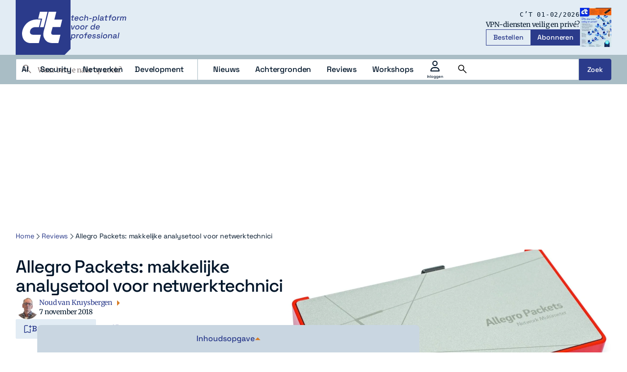

--- FILE ---
content_type: text/html; charset=UTF-8
request_url: https://www.ct.nl/reviews/allegro-packets-analysetool-voor-netwerktechnici/
body_size: 34749
content:
<!DOCTYPE html>
<html lang="nl-NL">
<head>
    <title>Allegro Packets: makkelijke analysetool voor netwerktechnici - c&#039;t</title>
    <meta name="viewport" content="width=device-width, initial-scale=1">
    <meta http-equiv="X-UA-Compatible" content="IE=edge">
    <meta charset="UTF-8">
    <meta name="referrer" content="strict-origin-when-cross-origin">

    <link rel="preconnect" crossorigin href="https://www.googletagmanager.com"> 
    <link rel="preconnect" crossorigin href="https://www.googletagservices.com"> 
    <link rel="preconnect" crossorigin href="https://www.google-analytics.com">
    <link rel="preconnect" crossorigin href="https://securepubads.g.doubleclick.net">
    <link rel="preconnect" crossorigin href="https://pagead2.googlesyndication.com">
    <link rel="preconnect" crossorigin href="https://sdk.privacy-center.org ">

        <script type="text/javascript">(function(){(function(e,i,o){var n=document.createElement("link");n.rel="preconnect";n.as="script";var t=document.createElement("link");t.rel="dns-prefetch";t.as="script";var r=document.createElement("script");r.id="spcloader";r.type="text/javascript";r["async"]=true;r.charset="utf-8";window.didomiConfig=window.didomiConfig||{};window.didomiConfig.sdkPath=window.didomiConfig.sdkPath||o||"https://sdk.privacy-center.org/";const d=window.didomiConfig.sdkPath;var a=d+e+"/loader.js?target_type=notice&target="+i;if(window.didomiConfig&&window.didomiConfig.user){var c=window.didomiConfig.user;var s=c.country;var f=c.region;if(s){a=a+"&country="+s;if(f){a=a+"&region="+f}}}n.href=d;t.href=d;r.src=a;var m=document.getElementsByTagName("script")[0];m.parentNode.insertBefore(n,m);m.parentNode.insertBefore(t,m);m.parentNode.insertBefore(r,m)})("bf144102-85db-4efa-85c4-adc678881a11","XjHdZteW")})();</script>

          

<link rel="apple-touch-icon" sizes="180x180" href="https://www.ct.nl/assets/novio/img/favicon/apple-touch-icon.png">
<link rel="icon" type="image/png" sizes="96x96" href="https://www.ct.nl/assets/novio/img/favicon/favicon-96x96.png">
<link rel="manifest" href="https://www.ct.nl/assets/novio/img/favicon/site.webmanifest">
<meta name="msapplication-TileColor" content="#001529">
<meta name="theme-color" content="#001529">
<script type="text/javascript">window.dfpID = '21827582859'; var cmpActive = false; window.postType = 'reviews'; window.currentTemplate = '/single.php'; window.adTargeting = {"tags":["Netwerken"]}; window.isHomePage = false;</script>
    


    <meta name='robots' content='index, follow, max-image-preview:large, max-snippet:-1, max-video-preview:-1' />
	<style>img:is([sizes="auto" i], [sizes^="auto," i]) { contain-intrinsic-size: 3000px 1500px }</style>
	<link rel="alternate" type="application/rss+xml" href="https://www.ct.nl/feed/" />
	<!-- This site is optimized with the Yoast SEO Premium plugin v25.4 (Yoast SEO v26.4) - https://yoast.com/wordpress/plugins/seo/ -->
	<link rel="canonical" href="https://ct.nl/reviews/allegro-packets-analysetool-voor-netwerktechnici/" />
	<meta property="og:locale" content="nl_NL" />
	<meta property="og:type" content="article" />
	<meta property="og:title" content="Allegro Packets: makkelijke analysetool voor netwerktechnici" />
	<meta property="og:url" content="https://ct.nl/reviews/allegro-packets-analysetool-voor-netwerktechnici/" />
	<meta property="og:site_name" content="c&#039;t" />
	<meta property="article:modified_time" content="2025-09-18T13:44:03+00:00" />
	<meta property="og:image" content="https://ct.nl/app/uploads/2018/11/Allegro-Packets-Network-Multimeter-200.jpg" />
	<meta property="og:image:width" content="2000" />
	<meta property="og:image:height" content="1217" />
	<meta property="og:image:type" content="image/jpeg" />
	<meta name="twitter:card" content="summary_large_image" />
	<meta name="twitter:label1" content="Geschatte leestijd" />
	<meta name="twitter:data1" content="3 minuten" />
	<script type="application/ld+json" class="yoast-schema-graph">{"@context":"https://schema.org","@graph":[{"@type":"Article","@id":"https://ct.nl/reviews/allegro-packets-analysetool-voor-netwerktechnici/#article","isPartOf":{"@id":"https://ct.nl/reviews/allegro-packets-analysetool-voor-netwerktechnici/"},"author":{"name":"Noud van Kruysbergen","@id":"https://www.ct.nl/#/schema/person/c04efae81a862af8a5249176aee1f803"},"headline":"Allegro Packets: makkelijke analysetool voor netwerktechnici","datePublished":"2018-11-07T07:00:45+00:00","dateModified":"2025-09-18T13:44:03+00:00","mainEntityOfPage":{"@id":"https://ct.nl/reviews/allegro-packets-analysetool-voor-netwerktechnici/"},"wordCount":641,"commentCount":0,"publisher":{"@id":"https://www.ct.nl/#organization"},"image":{"@id":"https://ct.nl/reviews/allegro-packets-analysetool-voor-netwerktechnici/#primaryimage"},"thumbnailUrl":"https://www.ct.nl/app/uploads/2018/11/Allegro-Packets-Network-Multimeter-200.jpg","keywords":["Netwerken"],"articleSection":["Professional"],"inLanguage":"nl-NL","potentialAction":[{"@type":"CommentAction","name":"Comment","target":["https://ct.nl/reviews/allegro-packets-analysetool-voor-netwerktechnici/#respond"]}],"copyrightYear":"2018","copyrightHolder":{"@id":"https://www.ct.nl/#organization"}},{"@type":"WebPage","@id":"https://ct.nl/reviews/allegro-packets-analysetool-voor-netwerktechnici/","url":"https://ct.nl/reviews/allegro-packets-analysetool-voor-netwerktechnici/","name":"Allegro Packets: makkelijke analysetool voor netwerktechnici - c&#039;t","isPartOf":{"@id":"https://www.ct.nl/#website"},"primaryImageOfPage":{"@id":"https://ct.nl/reviews/allegro-packets-analysetool-voor-netwerktechnici/#primaryimage"},"image":{"@id":"https://ct.nl/reviews/allegro-packets-analysetool-voor-netwerktechnici/#primaryimage"},"thumbnailUrl":"https://www.ct.nl/app/uploads/2018/11/Allegro-Packets-Network-Multimeter-200.jpg","datePublished":"2018-11-07T07:00:45+00:00","dateModified":"2025-09-18T13:44:03+00:00","breadcrumb":{"@id":"https://ct.nl/reviews/allegro-packets-analysetool-voor-netwerktechnici/#breadcrumb"},"inLanguage":"nl-NL","potentialAction":[{"@type":"ReadAction","target":["https://ct.nl/reviews/allegro-packets-analysetool-voor-netwerktechnici/"]}]},{"@type":"ImageObject","inLanguage":"nl-NL","@id":"https://ct.nl/reviews/allegro-packets-analysetool-voor-netwerktechnici/#primaryimage","url":"https://www.ct.nl/app/uploads/2018/11/Allegro-Packets-Network-Multimeter-200.jpg","contentUrl":"https://www.ct.nl/app/uploads/2018/11/Allegro-Packets-Network-Multimeter-200.jpg","width":2000,"height":1217,"caption":"Allegro Packets Network Multimeter 200"},{"@type":"BreadcrumbList","@id":"https://ct.nl/reviews/allegro-packets-analysetool-voor-netwerktechnici/#breadcrumb","itemListElement":[{"@type":"ListItem","position":1,"name":"Home","item":"https://www.ct.nl/"},{"@type":"ListItem","position":2,"name":"Reviews","item":"https://www.ct.nl/reviews/"},{"@type":"ListItem","position":3,"name":"Allegro Packets: makkelijke analysetool voor netwerktechnici"}]},{"@type":"WebSite","@id":"https://www.ct.nl/#website","url":"https://www.ct.nl/","name":"c't","description":"tech-platform voor de professional","publisher":{"@id":"https://www.ct.nl/#organization"},"potentialAction":[{"@type":"SearchAction","target":{"@type":"EntryPoint","urlTemplate":"https://www.ct.nl/?s={search_term_string}"},"query-input":{"@type":"PropertyValueSpecification","valueRequired":true,"valueName":"search_term_string"}}],"inLanguage":"nl-NL"},{"@type":"Organization","@id":"https://www.ct.nl/#organization","name":"c't","url":"https://www.ct.nl/","logo":{"@type":"ImageObject","inLanguage":"nl-NL","@id":"https://www.ct.nl/#/schema/logo/image/","url":"https://www.ct.nl/app/uploads/2025/09/Logo-ct-Payoff-Full-Colour.svg","contentUrl":"https://www.ct.nl/app/uploads/2025/09/Logo-ct-Payoff-Full-Colour.svg","width":"1024","height":"1024","caption":"c't"},"image":{"@id":"https://www.ct.nl/#/schema/logo/image/"},"sameAs":["https://www.linkedin.com/company/ct-tech-platform-voor-de-it-professionals/"]},{"@type":"Person","@id":"https://www.ct.nl/#/schema/person/c04efae81a862af8a5249176aee1f803","name":"Noud van Kruysbergen","description":"Noud heeft de 'American Dream' doorlopen van jongste bediende tot hoofdredacteur van c't, waar hij zo veel mogelijk de diepgang en betrouwbaarheid van de tech-onderwerpen voor de professional wil bewaken.","sameAs":["https://www.facebook.com/noudvankruysbergen","https://www.linkedin.com/in/noud-van-kruysbergen-01136764/"],"url":"https://www.ct.nl/author/nvkruysbergen/"}]}</script>
	<!-- / Yoast SEO Premium plugin. -->


<link rel="alternate" type="application/rss+xml" title="c&#039;t &raquo; Allegro Packets: makkelijke analysetool voor netwerktechnici reacties feed" href="https://www.ct.nl/reviews/allegro-packets-analysetool-voor-netwerktechnici/feed/" />
<link rel='stylesheet' id='wp-block-library-css' href='https://www.ct.nl/wp/wp-includes/css/dist/block-library/style.min.css?ver=6.8.3' type='text/css' media='all' />
<style id='wp-block-library-theme-inline-css' type='text/css'>
.wp-block-audio :where(figcaption){color:#555;font-size:13px;text-align:center}.is-dark-theme .wp-block-audio :where(figcaption){color:#ffffffa6}.wp-block-audio{margin:0 0 1em}.wp-block-code{border:1px solid #ccc;border-radius:4px;font-family:Menlo,Consolas,monaco,monospace;padding:.8em 1em}.wp-block-embed :where(figcaption){color:#555;font-size:13px;text-align:center}.is-dark-theme .wp-block-embed :where(figcaption){color:#ffffffa6}.wp-block-embed{margin:0 0 1em}.blocks-gallery-caption{color:#555;font-size:13px;text-align:center}.is-dark-theme .blocks-gallery-caption{color:#ffffffa6}:root :where(.wp-block-image figcaption){color:#555;font-size:13px;text-align:center}.is-dark-theme :root :where(.wp-block-image figcaption){color:#ffffffa6}.wp-block-image{margin:0 0 1em}.wp-block-pullquote{border-bottom:4px solid;border-top:4px solid;color:currentColor;margin-bottom:1.75em}.wp-block-pullquote cite,.wp-block-pullquote footer,.wp-block-pullquote__citation{color:currentColor;font-size:.8125em;font-style:normal;text-transform:uppercase}.wp-block-quote{border-left:.25em solid;margin:0 0 1.75em;padding-left:1em}.wp-block-quote cite,.wp-block-quote footer{color:currentColor;font-size:.8125em;font-style:normal;position:relative}.wp-block-quote:where(.has-text-align-right){border-left:none;border-right:.25em solid;padding-left:0;padding-right:1em}.wp-block-quote:where(.has-text-align-center){border:none;padding-left:0}.wp-block-quote.is-large,.wp-block-quote.is-style-large,.wp-block-quote:where(.is-style-plain){border:none}.wp-block-search .wp-block-search__label{font-weight:700}.wp-block-search__button{border:1px solid #ccc;padding:.375em .625em}:where(.wp-block-group.has-background){padding:1.25em 2.375em}.wp-block-separator.has-css-opacity{opacity:.4}.wp-block-separator{border:none;border-bottom:2px solid;margin-left:auto;margin-right:auto}.wp-block-separator.has-alpha-channel-opacity{opacity:1}.wp-block-separator:not(.is-style-wide):not(.is-style-dots){width:100px}.wp-block-separator.has-background:not(.is-style-dots){border-bottom:none;height:1px}.wp-block-separator.has-background:not(.is-style-wide):not(.is-style-dots){height:2px}.wp-block-table{margin:0 0 1em}.wp-block-table td,.wp-block-table th{word-break:normal}.wp-block-table :where(figcaption){color:#555;font-size:13px;text-align:center}.is-dark-theme .wp-block-table :where(figcaption){color:#ffffffa6}.wp-block-video :where(figcaption){color:#555;font-size:13px;text-align:center}.is-dark-theme .wp-block-video :where(figcaption){color:#ffffffa6}.wp-block-video{margin:0 0 1em}:root :where(.wp-block-template-part.has-background){margin-bottom:0;margin-top:0;padding:1.25em 2.375em}
</style>
<style id='safe-svg-svg-icon-style-inline-css' type='text/css'>
.safe-svg-cover{text-align:center}.safe-svg-cover .safe-svg-inside{display:inline-block;max-width:100%}.safe-svg-cover svg{fill:currentColor;height:100%;max-height:100%;max-width:100%;width:100%}

</style>
<style id='global-styles-inline-css' type='text/css'>
:root{--wp--preset--aspect-ratio--square: 1;--wp--preset--aspect-ratio--4-3: 4/3;--wp--preset--aspect-ratio--3-4: 3/4;--wp--preset--aspect-ratio--3-2: 3/2;--wp--preset--aspect-ratio--2-3: 2/3;--wp--preset--aspect-ratio--16-9: 16/9;--wp--preset--aspect-ratio--9-16: 9/16;--wp--preset--color--black: #000000;--wp--preset--color--cyan-bluish-gray: #abb8c3;--wp--preset--color--white: #ffffff;--wp--preset--color--pale-pink: #f78da7;--wp--preset--color--vivid-red: #cf2e2e;--wp--preset--color--luminous-vivid-orange: #ff6900;--wp--preset--color--luminous-vivid-amber: #fcb900;--wp--preset--color--light-green-cyan: #7bdcb5;--wp--preset--color--vivid-green-cyan: #00d084;--wp--preset--color--pale-cyan-blue: #8ed1fc;--wp--preset--color--vivid-cyan-blue: #0693e3;--wp--preset--color--vivid-purple: #9b51e0;--wp--preset--gradient--vivid-cyan-blue-to-vivid-purple: linear-gradient(135deg,rgba(6,147,227,1) 0%,rgb(155,81,224) 100%);--wp--preset--gradient--light-green-cyan-to-vivid-green-cyan: linear-gradient(135deg,rgb(122,220,180) 0%,rgb(0,208,130) 100%);--wp--preset--gradient--luminous-vivid-amber-to-luminous-vivid-orange: linear-gradient(135deg,rgba(252,185,0,1) 0%,rgba(255,105,0,1) 100%);--wp--preset--gradient--luminous-vivid-orange-to-vivid-red: linear-gradient(135deg,rgba(255,105,0,1) 0%,rgb(207,46,46) 100%);--wp--preset--gradient--very-light-gray-to-cyan-bluish-gray: linear-gradient(135deg,rgb(238,238,238) 0%,rgb(169,184,195) 100%);--wp--preset--gradient--cool-to-warm-spectrum: linear-gradient(135deg,rgb(74,234,220) 0%,rgb(151,120,209) 20%,rgb(207,42,186) 40%,rgb(238,44,130) 60%,rgb(251,105,98) 80%,rgb(254,248,76) 100%);--wp--preset--gradient--blush-light-purple: linear-gradient(135deg,rgb(255,206,236) 0%,rgb(152,150,240) 100%);--wp--preset--gradient--blush-bordeaux: linear-gradient(135deg,rgb(254,205,165) 0%,rgb(254,45,45) 50%,rgb(107,0,62) 100%);--wp--preset--gradient--luminous-dusk: linear-gradient(135deg,rgb(255,203,112) 0%,rgb(199,81,192) 50%,rgb(65,88,208) 100%);--wp--preset--gradient--pale-ocean: linear-gradient(135deg,rgb(255,245,203) 0%,rgb(182,227,212) 50%,rgb(51,167,181) 100%);--wp--preset--gradient--electric-grass: linear-gradient(135deg,rgb(202,248,128) 0%,rgb(113,206,126) 100%);--wp--preset--gradient--midnight: linear-gradient(135deg,rgb(2,3,129) 0%,rgb(40,116,252) 100%);--wp--preset--font-size--small: 13px;--wp--preset--font-size--medium: 20px;--wp--preset--font-size--large: 36px;--wp--preset--font-size--x-large: 42px;--wp--preset--font-size--normal: 16px;--wp--preset--spacing--20: 0.44rem;--wp--preset--spacing--30: 0.67rem;--wp--preset--spacing--40: 1rem;--wp--preset--spacing--50: 1.5rem;--wp--preset--spacing--60: 2.25rem;--wp--preset--spacing--70: 3.38rem;--wp--preset--spacing--80: 5.06rem;--wp--preset--shadow--natural: 6px 6px 9px rgba(0, 0, 0, 0.2);--wp--preset--shadow--deep: 12px 12px 50px rgba(0, 0, 0, 0.4);--wp--preset--shadow--sharp: 6px 6px 0px rgba(0, 0, 0, 0.2);--wp--preset--shadow--outlined: 6px 6px 0px -3px rgba(255, 255, 255, 1), 6px 6px rgba(0, 0, 0, 1);--wp--preset--shadow--crisp: 6px 6px 0px rgba(0, 0, 0, 1);}:root { --wp--style--global--content-size: 1000px;--wp--style--global--wide-size: 1000px; }:where(body) { margin: 0; }.wp-site-blocks > .alignleft { float: left; margin-right: 2em; }.wp-site-blocks > .alignright { float: right; margin-left: 2em; }.wp-site-blocks > .aligncenter { justify-content: center; margin-left: auto; margin-right: auto; }:where(.is-layout-flex){gap: 0.5em;}:where(.is-layout-grid){gap: 0.5em;}.is-layout-flow > .alignleft{float: left;margin-inline-start: 0;margin-inline-end: 2em;}.is-layout-flow > .alignright{float: right;margin-inline-start: 2em;margin-inline-end: 0;}.is-layout-flow > .aligncenter{margin-left: auto !important;margin-right: auto !important;}.is-layout-constrained > .alignleft{float: left;margin-inline-start: 0;margin-inline-end: 2em;}.is-layout-constrained > .alignright{float: right;margin-inline-start: 2em;margin-inline-end: 0;}.is-layout-constrained > .aligncenter{margin-left: auto !important;margin-right: auto !important;}.is-layout-constrained > :where(:not(.alignleft):not(.alignright):not(.alignfull)){max-width: var(--wp--style--global--content-size);margin-left: auto !important;margin-right: auto !important;}.is-layout-constrained > .alignwide{max-width: var(--wp--style--global--wide-size);}body .is-layout-flex{display: flex;}.is-layout-flex{flex-wrap: wrap;align-items: center;}.is-layout-flex > :is(*, div){margin: 0;}body .is-layout-grid{display: grid;}.is-layout-grid > :is(*, div){margin: 0;}body{padding-top: 0px;padding-right: 0px;padding-bottom: 0px;padding-left: 0px;}a:where(:not(.wp-element-button)){text-decoration: underline;}:root :where(.wp-element-button, .wp-block-button__link){background-color: #32373c;border-width: 0;color: #fff;font-family: inherit;font-size: inherit;line-height: inherit;padding: calc(0.667em + 2px) calc(1.333em + 2px);text-decoration: none;}.has-black-color{color: var(--wp--preset--color--black) !important;}.has-cyan-bluish-gray-color{color: var(--wp--preset--color--cyan-bluish-gray) !important;}.has-white-color{color: var(--wp--preset--color--white) !important;}.has-pale-pink-color{color: var(--wp--preset--color--pale-pink) !important;}.has-vivid-red-color{color: var(--wp--preset--color--vivid-red) !important;}.has-luminous-vivid-orange-color{color: var(--wp--preset--color--luminous-vivid-orange) !important;}.has-luminous-vivid-amber-color{color: var(--wp--preset--color--luminous-vivid-amber) !important;}.has-light-green-cyan-color{color: var(--wp--preset--color--light-green-cyan) !important;}.has-vivid-green-cyan-color{color: var(--wp--preset--color--vivid-green-cyan) !important;}.has-pale-cyan-blue-color{color: var(--wp--preset--color--pale-cyan-blue) !important;}.has-vivid-cyan-blue-color{color: var(--wp--preset--color--vivid-cyan-blue) !important;}.has-vivid-purple-color{color: var(--wp--preset--color--vivid-purple) !important;}.has-black-background-color{background-color: var(--wp--preset--color--black) !important;}.has-cyan-bluish-gray-background-color{background-color: var(--wp--preset--color--cyan-bluish-gray) !important;}.has-white-background-color{background-color: var(--wp--preset--color--white) !important;}.has-pale-pink-background-color{background-color: var(--wp--preset--color--pale-pink) !important;}.has-vivid-red-background-color{background-color: var(--wp--preset--color--vivid-red) !important;}.has-luminous-vivid-orange-background-color{background-color: var(--wp--preset--color--luminous-vivid-orange) !important;}.has-luminous-vivid-amber-background-color{background-color: var(--wp--preset--color--luminous-vivid-amber) !important;}.has-light-green-cyan-background-color{background-color: var(--wp--preset--color--light-green-cyan) !important;}.has-vivid-green-cyan-background-color{background-color: var(--wp--preset--color--vivid-green-cyan) !important;}.has-pale-cyan-blue-background-color{background-color: var(--wp--preset--color--pale-cyan-blue) !important;}.has-vivid-cyan-blue-background-color{background-color: var(--wp--preset--color--vivid-cyan-blue) !important;}.has-vivid-purple-background-color{background-color: var(--wp--preset--color--vivid-purple) !important;}.has-black-border-color{border-color: var(--wp--preset--color--black) !important;}.has-cyan-bluish-gray-border-color{border-color: var(--wp--preset--color--cyan-bluish-gray) !important;}.has-white-border-color{border-color: var(--wp--preset--color--white) !important;}.has-pale-pink-border-color{border-color: var(--wp--preset--color--pale-pink) !important;}.has-vivid-red-border-color{border-color: var(--wp--preset--color--vivid-red) !important;}.has-luminous-vivid-orange-border-color{border-color: var(--wp--preset--color--luminous-vivid-orange) !important;}.has-luminous-vivid-amber-border-color{border-color: var(--wp--preset--color--luminous-vivid-amber) !important;}.has-light-green-cyan-border-color{border-color: var(--wp--preset--color--light-green-cyan) !important;}.has-vivid-green-cyan-border-color{border-color: var(--wp--preset--color--vivid-green-cyan) !important;}.has-pale-cyan-blue-border-color{border-color: var(--wp--preset--color--pale-cyan-blue) !important;}.has-vivid-cyan-blue-border-color{border-color: var(--wp--preset--color--vivid-cyan-blue) !important;}.has-vivid-purple-border-color{border-color: var(--wp--preset--color--vivid-purple) !important;}.has-vivid-cyan-blue-to-vivid-purple-gradient-background{background: var(--wp--preset--gradient--vivid-cyan-blue-to-vivid-purple) !important;}.has-light-green-cyan-to-vivid-green-cyan-gradient-background{background: var(--wp--preset--gradient--light-green-cyan-to-vivid-green-cyan) !important;}.has-luminous-vivid-amber-to-luminous-vivid-orange-gradient-background{background: var(--wp--preset--gradient--luminous-vivid-amber-to-luminous-vivid-orange) !important;}.has-luminous-vivid-orange-to-vivid-red-gradient-background{background: var(--wp--preset--gradient--luminous-vivid-orange-to-vivid-red) !important;}.has-very-light-gray-to-cyan-bluish-gray-gradient-background{background: var(--wp--preset--gradient--very-light-gray-to-cyan-bluish-gray) !important;}.has-cool-to-warm-spectrum-gradient-background{background: var(--wp--preset--gradient--cool-to-warm-spectrum) !important;}.has-blush-light-purple-gradient-background{background: var(--wp--preset--gradient--blush-light-purple) !important;}.has-blush-bordeaux-gradient-background{background: var(--wp--preset--gradient--blush-bordeaux) !important;}.has-luminous-dusk-gradient-background{background: var(--wp--preset--gradient--luminous-dusk) !important;}.has-pale-ocean-gradient-background{background: var(--wp--preset--gradient--pale-ocean) !important;}.has-electric-grass-gradient-background{background: var(--wp--preset--gradient--electric-grass) !important;}.has-midnight-gradient-background{background: var(--wp--preset--gradient--midnight) !important;}.has-small-font-size{font-size: var(--wp--preset--font-size--small) !important;}.has-medium-font-size{font-size: var(--wp--preset--font-size--medium) !important;}.has-large-font-size{font-size: var(--wp--preset--font-size--large) !important;}.has-x-large-font-size{font-size: var(--wp--preset--font-size--x-large) !important;}.has-normal-font-size{font-size: var(--wp--preset--font-size--normal) !important;}
:where(.wp-block-post-template.is-layout-flex){gap: 1.25em;}:where(.wp-block-post-template.is-layout-grid){gap: 1.25em;}
:where(.wp-block-columns.is-layout-flex){gap: 2em;}:where(.wp-block-columns.is-layout-grid){gap: 2em;}
:root :where(.wp-block-pullquote){font-size: 1.5em;line-height: 1.6;}
</style>
<link rel='stylesheet' id='wpfe-authentication-css' href='https://www.ct.nl/app/plugins/wp-fnl-ecommerce/assets/css/authentication.css?ver=7.0.2' type='text/css' media='all' />
<link rel='stylesheet' id='theme-css' href='https://www.ct.nl/assets/novio/css/styles.min.css?ver=mkb0f4nh' type='text/css' media='all' />
<link rel='stylesheet' id='wpdiscuz-frontend-css-css' href='https://www.ct.nl/app/plugins/wpdiscuz/themes/default/style.css?ver=7.6.37' type='text/css' media='all' />
<style id='wpdiscuz-frontend-css-inline-css' type='text/css'>
 #wpdcom .wpd-blog-administrator .wpd-comment-label{color:#ffffff;background-color:#315DC4;border:none}#wpdcom .wpd-blog-administrator .wpd-comment-author, #wpdcom .wpd-blog-administrator .wpd-comment-author a{color:#315DC4}#wpdcom.wpd-layout-1 .wpd-comment .wpd-blog-administrator .wpd-avatar img{border-color:#315DC4}#wpdcom.wpd-layout-2 .wpd-comment.wpd-reply .wpd-comment-wrap.wpd-blog-administrator{border-left:3px solid #315DC4}#wpdcom.wpd-layout-2 .wpd-comment .wpd-blog-administrator .wpd-avatar img{border-bottom-color:#315DC4}#wpdcom.wpd-layout-3 .wpd-blog-administrator .wpd-comment-subheader{border-top:1px dashed #315DC4}#wpdcom.wpd-layout-3 .wpd-reply .wpd-blog-administrator .wpd-comment-right{border-left:1px solid #315DC4}#wpdcom .wpd-blog-editor .wpd-comment-label{color:#ffffff;background-color:#315DC4;border:none}#wpdcom .wpd-blog-editor .wpd-comment-author, #wpdcom .wpd-blog-editor .wpd-comment-author a{color:#315DC4}#wpdcom.wpd-layout-1 .wpd-comment .wpd-blog-editor .wpd-avatar img{border-color:#315DC4}#wpdcom.wpd-layout-2 .wpd-comment.wpd-reply .wpd-comment-wrap.wpd-blog-editor{border-left:3px solid #315DC4}#wpdcom.wpd-layout-2 .wpd-comment .wpd-blog-editor .wpd-avatar img{border-bottom-color:#315DC4}#wpdcom.wpd-layout-3 .wpd-blog-editor .wpd-comment-subheader{border-top:1px dashed #315DC4}#wpdcom.wpd-layout-3 .wpd-reply .wpd-blog-editor .wpd-comment-right{border-left:1px solid #315DC4}#wpdcom .wpd-blog-author .wpd-comment-label{color:#ffffff;background-color:#315DC4;border:none}#wpdcom .wpd-blog-author .wpd-comment-author, #wpdcom .wpd-blog-author .wpd-comment-author a{color:#315DC4}#wpdcom.wpd-layout-1 .wpd-comment .wpd-blog-author .wpd-avatar img{border-color:#315DC4}#wpdcom.wpd-layout-2 .wpd-comment .wpd-blog-author .wpd-avatar img{border-bottom-color:#315DC4}#wpdcom.wpd-layout-3 .wpd-blog-author .wpd-comment-subheader{border-top:1px dashed #315DC4}#wpdcom.wpd-layout-3 .wpd-reply .wpd-blog-author .wpd-comment-right{border-left:1px solid #315DC4}#wpdcom .wpd-blog-contributor .wpd-comment-label{color:#ffffff;background-color:#315DC4;border:none}#wpdcom .wpd-blog-contributor .wpd-comment-author, #wpdcom .wpd-blog-contributor .wpd-comment-author a{color:#315DC4}#wpdcom.wpd-layout-1 .wpd-comment .wpd-blog-contributor .wpd-avatar img{border-color:#315DC4}#wpdcom.wpd-layout-2 .wpd-comment .wpd-blog-contributor .wpd-avatar img{border-bottom-color:#315DC4}#wpdcom.wpd-layout-3 .wpd-blog-contributor .wpd-comment-subheader{border-top:1px dashed #315DC4}#wpdcom.wpd-layout-3 .wpd-reply .wpd-blog-contributor .wpd-comment-right{border-left:1px solid #315DC4}#wpdcom .wpd-blog-subscriber .wpd-comment-label{color:#ffffff;background-color:#315DC4;border:none}#wpdcom .wpd-blog-subscriber .wpd-comment-author, #wpdcom .wpd-blog-subscriber .wpd-comment-author a{color:#315DC4}#wpdcom.wpd-layout-2 .wpd-comment .wpd-blog-subscriber .wpd-avatar img{border-bottom-color:#315DC4}#wpdcom.wpd-layout-3 .wpd-blog-subscriber .wpd-comment-subheader{border-top:1px dashed #315DC4}#wpdcom .wpd-blog-wpseo_manager .wpd-comment-label{color:#ffffff;background-color:#00B38F;border:none}#wpdcom .wpd-blog-wpseo_manager .wpd-comment-author, #wpdcom .wpd-blog-wpseo_manager .wpd-comment-author a{color:#00B38F}#wpdcom.wpd-layout-1 .wpd-comment .wpd-blog-wpseo_manager .wpd-avatar img{border-color:#00B38F}#wpdcom.wpd-layout-2 .wpd-comment .wpd-blog-wpseo_manager .wpd-avatar img{border-bottom-color:#00B38F}#wpdcom.wpd-layout-3 .wpd-blog-wpseo_manager .wpd-comment-subheader{border-top:1px dashed #00B38F}#wpdcom.wpd-layout-3 .wpd-reply .wpd-blog-wpseo_manager .wpd-comment-right{border-left:1px solid #00B38F}#wpdcom .wpd-blog-wpseo_editor .wpd-comment-label{color:#ffffff;background-color:#00B38F;border:none}#wpdcom .wpd-blog-wpseo_editor .wpd-comment-author, #wpdcom .wpd-blog-wpseo_editor .wpd-comment-author a{color:#00B38F}#wpdcom.wpd-layout-1 .wpd-comment .wpd-blog-wpseo_editor .wpd-avatar img{border-color:#00B38F}#wpdcom.wpd-layout-2 .wpd-comment .wpd-blog-wpseo_editor .wpd-avatar img{border-bottom-color:#00B38F}#wpdcom.wpd-layout-3 .wpd-blog-wpseo_editor .wpd-comment-subheader{border-top:1px dashed #00B38F}#wpdcom.wpd-layout-3 .wpd-reply .wpd-blog-wpseo_editor .wpd-comment-right{border-left:1px solid #00B38F}#wpdcom .wpd-blog-post_author .wpd-comment-label{color:#ffffff;background-color:#315DC4;border:none}#wpdcom .wpd-blog-post_author .wpd-comment-author, #wpdcom .wpd-blog-post_author .wpd-comment-author a{color:#315DC4}#wpdcom .wpd-blog-post_author .wpd-avatar img{border-color:#315DC4}#wpdcom.wpd-layout-1 .wpd-comment .wpd-blog-post_author .wpd-avatar img{border-color:#315DC4}#wpdcom.wpd-layout-2 .wpd-comment.wpd-reply .wpd-comment-wrap.wpd-blog-post_author{border-left:3px solid #315DC4}#wpdcom.wpd-layout-2 .wpd-comment .wpd-blog-post_author .wpd-avatar img{border-bottom-color:#315DC4}#wpdcom.wpd-layout-3 .wpd-blog-post_author .wpd-comment-subheader{border-top:1px dashed #315DC4}#wpdcom.wpd-layout-3 .wpd-reply .wpd-blog-post_author .wpd-comment-right{border-left:1px solid #315DC4}#wpdcom .wpd-blog-guest .wpd-comment-label{color:#ffffff;background-color:#315DC4;border:none}#wpdcom .wpd-blog-guest .wpd-comment-author, #wpdcom .wpd-blog-guest .wpd-comment-author a{color:#315DC4}#wpdcom.wpd-layout-3 .wpd-blog-guest .wpd-comment-subheader{border-top:1px dashed #315DC4}#comments, #respond, .comments-area, #wpdcom{}#wpdcom .ql-editor > *{color:#777777}#wpdcom .ql-editor::before{}#wpdcom .ql-toolbar{border:1px solid #DDDDDD;border-top:none}#wpdcom .ql-container{border:1px solid #DDDDDD;border-bottom:none}#wpdcom .wpd-form-row .wpdiscuz-item input[type="text"], #wpdcom .wpd-form-row .wpdiscuz-item input[type="email"], #wpdcom .wpd-form-row .wpdiscuz-item input[type="url"], #wpdcom .wpd-form-row .wpdiscuz-item input[type="color"], #wpdcom .wpd-form-row .wpdiscuz-item input[type="date"], #wpdcom .wpd-form-row .wpdiscuz-item input[type="datetime"], #wpdcom .wpd-form-row .wpdiscuz-item input[type="datetime-local"], #wpdcom .wpd-form-row .wpdiscuz-item input[type="month"], #wpdcom .wpd-form-row .wpdiscuz-item input[type="number"], #wpdcom .wpd-form-row .wpdiscuz-item input[type="time"], #wpdcom textarea, #wpdcom select{border:1px solid #DDDDDD;color:#777777}#wpdcom .wpd-form-row .wpdiscuz-item textarea{border:1px solid #DDDDDD}#wpdcom input::placeholder, #wpdcom textarea::placeholder, #wpdcom input::-moz-placeholder, #wpdcom textarea::-webkit-input-placeholder{}#wpdcom .wpd-comment-text{color:#777777}#wpdcom .wpd-thread-head .wpd-thread-info{border-bottom:2px solid #315DC4}#wpdcom .wpd-thread-head .wpd-thread-info.wpd-reviews-tab svg{fill:#315DC4}#wpdcom .wpd-thread-head .wpdiscuz-user-settings{border-bottom:2px solid #315DC4}#wpdcom .wpd-thread-head .wpdiscuz-user-settings:hover{color:#315DC4}#wpdcom .wpd-comment .wpd-follow-link:hover{color:#315DC4}#wpdcom .wpd-comment-status .wpd-sticky{color:#315DC4}#wpdcom .wpd-thread-filter .wpdf-active{color:#315DC4;border-bottom-color:#315DC4}#wpdcom .wpd-comment-info-bar{border:1px dashed #5b7ed0;background:#ebeffa}#wpdcom .wpd-comment-info-bar .wpd-current-view i{color:#315DC4}#wpdcom .wpd-filter-view-all:hover{background:#315DC4}#wpdcom .wpdiscuz-item .wpdiscuz-rating > label{color:#DDDDDD}#wpdcom .wpdiscuz-item .wpdiscuz-rating:not(:checked) > label:hover, .wpdiscuz-rating:not(:checked) > label:hover ~ label{}#wpdcom .wpdiscuz-item .wpdiscuz-rating > input ~ label:hover, #wpdcom .wpdiscuz-item .wpdiscuz-rating > input:not(:checked) ~ label:hover ~ label, #wpdcom .wpdiscuz-item .wpdiscuz-rating > input:not(:checked) ~ label:hover ~ label{color:#FFED85}#wpdcom .wpdiscuz-item .wpdiscuz-rating > input:checked ~ label:hover, #wpdcom .wpdiscuz-item .wpdiscuz-rating > input:checked ~ label:hover, #wpdcom .wpdiscuz-item .wpdiscuz-rating > label:hover ~ input:checked ~ label, #wpdcom .wpdiscuz-item .wpdiscuz-rating > input:checked + label:hover ~ label, #wpdcom .wpdiscuz-item .wpdiscuz-rating > input:checked ~ label:hover ~ label, .wpd-custom-field .wcf-active-star, #wpdcom .wpdiscuz-item .wpdiscuz-rating > input:checked ~ label{color:#FFD700}#wpd-post-rating .wpd-rating-wrap .wpd-rating-stars svg .wpd-star{fill:#DDDDDD}#wpd-post-rating .wpd-rating-wrap .wpd-rating-stars svg .wpd-active{fill:#FFD700}#wpd-post-rating .wpd-rating-wrap .wpd-rate-starts svg .wpd-star{fill:#DDDDDD}#wpd-post-rating .wpd-rating-wrap .wpd-rate-starts:hover svg .wpd-star{fill:#FFED85}#wpd-post-rating.wpd-not-rated .wpd-rating-wrap .wpd-rate-starts svg:hover ~ svg .wpd-star{fill:#DDDDDD}.wpdiscuz-post-rating-wrap .wpd-rating .wpd-rating-wrap .wpd-rating-stars svg .wpd-star{fill:#DDDDDD}.wpdiscuz-post-rating-wrap .wpd-rating .wpd-rating-wrap .wpd-rating-stars svg .wpd-active{fill:#FFD700}#wpdcom .wpd-comment .wpd-follow-active{color:#ff7a00}#wpdcom .page-numbers{color:#555;border:#555 1px solid}#wpdcom span.current{background:#555}#wpdcom.wpd-layout-1 .wpd-new-loaded-comment > .wpd-comment-wrap > .wpd-comment-right{background:#FFFAD6}#wpdcom.wpd-layout-2 .wpd-new-loaded-comment.wpd-comment > .wpd-comment-wrap > .wpd-comment-right{background:#FFFAD6}#wpdcom.wpd-layout-2 .wpd-new-loaded-comment.wpd-comment.wpd-reply > .wpd-comment-wrap > .wpd-comment-right{background:transparent}#wpdcom.wpd-layout-2 .wpd-new-loaded-comment.wpd-comment.wpd-reply > .wpd-comment-wrap{background:#FFFAD6}#wpdcom.wpd-layout-3 .wpd-new-loaded-comment.wpd-comment > .wpd-comment-wrap > .wpd-comment-right{background:#FFFAD6}#wpdcom .wpd-follow:hover i, #wpdcom .wpd-unfollow:hover i, #wpdcom .wpd-comment .wpd-follow-active:hover i{color:#315DC4}#wpdcom .wpdiscuz-readmore{cursor:pointer;color:#315DC4}.wpd-custom-field .wcf-pasiv-star, #wpcomm .wpdiscuz-item .wpdiscuz-rating > label{color:#DDDDDD}.wpd-wrapper .wpd-list-item.wpd-active{border-top:3px solid #315DC4}#wpdcom.wpd-layout-2 .wpd-comment.wpd-reply.wpd-unapproved-comment .wpd-comment-wrap{border-left:3px solid #FFFAD6}#wpdcom.wpd-layout-3 .wpd-comment.wpd-reply.wpd-unapproved-comment .wpd-comment-right{border-left:1px solid #FFFAD6}#wpdcom .wpd-prim-button{background-color:#555555;color:#FFFFFF}#wpdcom .wpd_label__check i.wpdicon-on{color:#555555;border:1px solid #aaaaaa}#wpd-bubble-wrapper #wpd-bubble-all-comments-count{color:#1DB99A}#wpd-bubble-wrapper > div{background-color:#1DB99A}#wpd-bubble-wrapper > #wpd-bubble #wpd-bubble-add-message{background-color:#1DB99A}#wpd-bubble-wrapper > #wpd-bubble #wpd-bubble-add-message::before{border-left-color:#1DB99A;border-right-color:#1DB99A}#wpd-bubble-wrapper.wpd-right-corner > #wpd-bubble #wpd-bubble-add-message::before{border-left-color:#1DB99A;border-right-color:#1DB99A}.wpd-inline-icon-wrapper path.wpd-inline-icon-first{fill:#1DB99A}.wpd-inline-icon-count{background-color:#1DB99A}.wpd-inline-icon-count::before{border-right-color:#1DB99A}.wpd-inline-form-wrapper::before{border-bottom-color:#1DB99A}.wpd-inline-form-question{background-color:#1DB99A}.wpd-inline-form{background-color:#1DB99A}.wpd-last-inline-comments-wrapper{border-color:#1DB99A}.wpd-last-inline-comments-wrapper::before{border-bottom-color:#1DB99A}.wpd-last-inline-comments-wrapper .wpd-view-all-inline-comments{background:#1DB99A}.wpd-last-inline-comments-wrapper .wpd-view-all-inline-comments:hover,.wpd-last-inline-comments-wrapper .wpd-view-all-inline-comments:active,.wpd-last-inline-comments-wrapper .wpd-view-all-inline-comments:focus{background-color:#1DB99A}#wpdcom .ql-snow .ql-tooltip[data-mode="link"]::before{content:"Link invoeren:"}#wpdcom .ql-snow .ql-tooltip.ql-editing a.ql-action::after{content:"Opslaan"}.comments-area{width:auto}
</style>
<link rel='stylesheet' id='wpdiscuz-fa-css' href='https://www.ct.nl/app/plugins/wpdiscuz/assets/third-party/font-awesome-5.13.0/css/fa.min.css?ver=7.6.37' type='text/css' media='all' />
<link rel='stylesheet' id='wpdiscuz-combo-css-css' href='https://www.ct.nl/app/plugins/wpdiscuz/assets/css/wpdiscuz-combo.min.css?ver=6.8.3' type='text/css' media='all' />
<script type="text/javascript" src="https://www.ct.nl/assets/novio/js/jquery.min.js?ver=mkb0f4nh" id="jquery-js"></script>
<script type="text/javascript" src="https://www.ct.nl/app/plugins/wp-fnl-ecommerce/assets/js/wpfe-paywall.js?ver=7.0.2" id="wpfe-paywall-js-js"></script>
<script type="text/javascript" id="wpfe-paywall-js-js-after">
/* <![CDATA[ */
var wpfePaywalledClassSelector = ".wpfe_paywalled";
/* ]]> */
</script>
<link rel="https://api.w.org/" href="https://www.ct.nl/wp-json/" /><link rel="alternate" title="JSON" type="application/json" href="https://www.ct.nl/wp-json/wp/v2/reviews/10289" /><link rel='shortlink' href='https://www.ct.nl/?p=10289' />
<link rel="alternate" title="oEmbed (JSON)" type="application/json+oembed" href="https://www.ct.nl/wp-json/oembed/1.0/embed?url=https%3A%2F%2Fwww.ct.nl%2Freviews%2Fallegro-packets-analysetool-voor-netwerktechnici%2F" />
<link rel="alternate" title="oEmbed (XML)" type="text/xml+oembed" href="https://www.ct.nl/wp-json/oembed/1.0/embed?url=https%3A%2F%2Fwww.ct.nl%2Freviews%2Fallegro-packets-analysetool-voor-netwerktechnici%2F&#038;format=xml" />
<link rel="preload" href="https://wct-2.com/wct.js" as="script"><script type="text/javascript" data-ezscrex="false" async>(function(w, c, t, u) {
    w._wct = w._wct || {}; w._wct = u;
    var s = c.createElement(t);
    s.type = 'text/javascript'; s.async = true; s.src = 'https://wct-2.com/wct.js';
    var r = c.getElementsByTagName(t)[0];
    r.parentNode.insertBefore(s, r);
}(window, document, 'script', {
    'uid' : '5N3l4G',
    'redirect_through' : 'https://www.ct.nl/go',
    'proxy' : 'https://wct-2.com'
}));</script><script>
      // Define dataLayer and the gtag function.
      window.dataLayer = window.dataLayer || [];
      function gtag(){dataLayer.push(arguments);}
    </script>

    <script>
      const projectDataLayerConfig = [{"event":"config","config_params":{"platform_environment":"production"},"user_params":{"user_login_status":"Guest","user_id":undefined,"user_abo_detail":undefined},"event_params":{"event_type":"config"}}];
      projectDataLayerConfig.forEach(function (layer) {
        window.dataLayer.push(layer);
      });
    </script>

    <script>(function(w,d,s,l,i){w[l]=w[l]||[];w[l].push({'gtm.start':new Date().getTime(),event:'gtm.js'});var f=d.getElementsByTagName(s)[0],j=d.createElement(s),dl=l!='dataLayer'?'&l='+l:'';j.async=true;j.src='https://www.googletagmanager.com/gtm.js?id='+i+dl;f.parentNode.insertBefore(j,f);})(window,document,'script','dataLayer','GTM-NCXLSHF');</script>
    
    <script>
      const projectDataLayer = [{"page_params":null,"event_params":null},{"event":"page_view","page_params":{"page_type":"Pagina"},"event_params":{"event_type":"page_view","content_id":10289,"content_name":"Allegro Packets: makkelijke analysetool voor netwerktechnici","content_group":"null","content_author":"Noud van Kruysbergen","content_modified_date":"2025-09-18 15:44:03","content_publish_date":"2018-11-07 09:00:45","content_paywall":null}},{"event_params":null},{"event":"view_content","page_params":[],"event_params":{"event_type":"content","content_id":10289,"content_name":"Allegro Packets: makkelijke analysetool voor netwerktechnici","content_group":"null","content_author":"Noud van Kruysbergen","content_modified_date":"2025-09-18 15:44:03","content_publish_date":"2018-11-07 09:00:45","content_paywall":null}},{"event_params":null}];
      projectDataLayer.forEach(function (layer) {
        window.dataLayer.push(layer);
      });
    </script></head>
<body class="wp-singular reviews-template-default single single-reviews postid-10289 wp-embed-responsive wp-theme-novio   ">
<noscript><iframe src="https://www.googletagmanager.com/ns.html?id=GTM-NCXLSHF" height="0" width="0" style="display:none;visibility:hidden"></iframe></noscript>

    
<nav>
    <a class="c-skiplink" href="#main">Naar hoofdinhoud springen</a>
    <a class="c-skiplink" href="#footer">Naar Footer springen</a>
</nav>
  <div class="s-wrapper">
                <header class="s-header js-header">
    <div class="s-container-wide">
                <div class="s-header__container">
                        <div>
              <a href="/" class="s-header__logo">
                <div class="c-logo ">
  <svg xmlns="http://www.w3.org/2000/svg" viewBox="0 0 112 112" fill="none" preserveAspectRatio="xMidYMid meet">
  <path class="logo-icon__background" fill="#2B3B8B" d="M 0 112 L 100 112 L 112 100 L 112 0 L 0 0 Z"></path>
  <path class="logo-icon__text" d="M51.3034 39.8981L47.4352 55.5924H38.4773C38.4773 55.5924 30.1301 56.2038 29.214 64.4586C28.6032 70.0637 33.4893 70.879 35.0162 70.879C36.7468 70.879 51.507 70.879 51.507 70.879L47.3334 88H29.8247C24.5314 88 13.1304 84.3312 13.0286 68.4331C13.0286 68.4331 12.6214 57.0191 22.8009 47.4395C30.9445 39.7962 42.2437 39.7962 42.2437 39.7962H51.3034V39.8981Z" fill="white"/>
<path class="logo-icon__text" d="M49.4718 24L46.0107 38.0637H54.0525L49.6753 55.5924H57.1064L64.9445 24H49.4718Z" fill="white"/>
<path class="logo-icon__text" d="M67.2849 24H82.9613L78.9913 40.1019H94.9731L91.3085 55.1847H75.5303C75.5303 55.1847 73.4944 62.5223 72.8836 65.0701C72.0693 68.1274 72.4765 71.0828 77.4644 71.0828C81.3326 71.0828 91.3085 71.0828 91.3085 71.0828L87.1349 88H74.7159C74.7159 88 68.2011 87.7962 64.3329 85.1465C60.7701 82.7006 59.1414 79.949 57.5126 76.2802C54.4588 69.4522 58.9378 58.242 58.7342 58.3439L67.2849 24Z" fill="white"/>
</svg>
  <svg xmlns="http://www.w3.org/2000/svg" viewBox="0 0 114 112" fill="none" preserveAspectRatio="xMidYMid meet" class="logo-text">
  <path fill="#2B3B8B" d="M 97.77 78.305 L 99.82 66.665 L 98.11 66.665 L 96.06 78.305 L 97.77 78.305 Z M 88.25 76.795 C 88 76.575 87.91 76.275 87.98 75.895 C 88.05 75.515 88.24 75.235 88.55 75.035 C 88.86 74.845 89.24 74.745 89.7 74.745 L 92.09 74.745 L 92.06 74.915 C 91.94 75.605 91.63 76.145 91.14 76.535 C 90.65 76.925 90.06 77.125 89.37 77.125 C 88.87 77.125 88.5 77.015 88.25 76.795 Z M 90.28 78.295 C 90.65 78.135 90.95 77.945 91.16 77.725 C 91.38 77.505 91.54 77.305 91.66 77.145 L 91.91 77.145 L 91.91 77.195 C 91.84 77.535 91.91 77.815 92.12 78.015 C 92.33 78.215 92.63 78.315 93.02 78.315 L 94.3 78.315 L 94.55 76.885 L 93.85 76.885 C 93.54 76.885 93.41 76.715 93.47 76.385 L 94.07 73.005 C 94.25 72.005 94.07 71.235 93.56 70.695 C 93.05 70.155 92.26 69.875 91.19 69.875 C 90.5 69.875 89.9 69.985 89.37 70.205 C 88.84 70.425 88.4 70.715 88.04 71.075 C 87.68 71.435 87.4 71.835 87.19 72.285 L 88.7 72.805 C 88.88 72.365 89.15 72.005 89.51 71.725 C 89.87 71.445 90.34 71.305 90.93 71.305 C 91.52 71.305 91.95 71.445 92.18 71.735 C 92.42 72.025 92.49 72.405 92.41 72.885 L 92.32 73.415 L 89.83 73.415 C 89.23 73.415 88.68 73.505 88.17 73.695 C 87.67 73.885 87.24 74.165 86.91 74.535 C 86.57 74.905 86.36 75.375 86.26 75.945 C 86.16 76.495 86.21 76.975 86.42 77.355 C 86.63 77.735 86.94 78.035 87.36 78.235 C 87.79 78.435 88.29 78.535 88.88 78.535 C 89.47 78.535 89.92 78.455 90.29 78.295 M 77.82 78.305 L 78.55 74.165 C 78.71 73.275 79.04 72.605 79.55 72.135 C 80.06 71.665 80.67 71.435 81.38 71.435 C 82 71.435 82.46 71.605 82.75 71.945 C 83.05 72.285 83.13 72.805 83.01 73.515 L 82.16 78.305 L 83.87 78.305 L 84.74 73.385 C 84.86 72.675 84.83 72.065 84.64 71.565 C 84.45 71.065 84.14 70.675 83.71 70.395 C 83.28 70.115 82.75 69.975 82.13 69.975 C 81.34 69.975 80.72 70.115 80.27 70.405 C 79.82 70.695 79.49 71.005 79.28 71.335 L 79.01 71.335 L 79.23 70.105 L 77.55 70.105 L 76.1 78.305 L 77.82 78.305 Z M 68.29 76.285 C 67.9 75.805 67.79 75.135 67.94 74.285 L 67.97 74.135 C 68.12 73.285 68.47 72.615 69.03 72.135 C 69.59 71.655 70.24 71.415 70.98 71.415 C 71.72 71.415 72.32 71.655 72.7 72.135 C 73.08 72.615 73.19 73.285 73.05 74.135 L 73.02 74.285 C 72.87 75.135 72.52 75.805 71.96 76.285 C 71.4 76.765 70.75 77.005 70 77.005 C 69.25 77.005 68.69 76.765 68.31 76.285 M 72 78.035 C 72.7 77.695 73.29 77.215 73.77 76.585 C 74.25 75.955 74.56 75.205 74.72 74.345 L 74.76 74.095 C 74.91 73.235 74.86 72.485 74.61 71.855 C 74.35 71.225 73.94 70.745 73.35 70.395 C 72.77 70.055 72.06 69.875 71.24 69.875 C 70.42 69.875 69.66 70.045 68.96 70.395 C 68.26 70.735 67.67 71.225 67.2 71.855 C 66.72 72.485 66.41 73.225 66.26 74.095 L 66.22 74.345 C 66.07 75.205 66.12 75.955 66.37 76.585 C 66.62 77.215 67.04 77.705 67.62 78.035 C 68.2 78.375 68.9 78.545 69.72 78.545 C 70.54 78.545 71.3 78.375 72 78.035 Z M 65.15 68.665 C 65.41 68.445 65.57 68.165 65.63 67.825 C 65.69 67.485 65.63 67.205 65.45 66.985 C 65.27 66.765 65 66.665 64.66 66.665 C 64.32 66.665 64.03 66.775 63.76 66.985 C 63.49 67.205 63.33 67.485 63.27 67.825 C 63.21 68.165 63.27 68.445 63.46 68.665 C 63.65 68.885 63.91 68.985 64.24 68.985 C 64.57 68.985 64.88 68.875 65.14 68.665 M 63.45 78.305 L 64.9 70.105 L 63.19 70.105 L 61.75 78.305 L 63.46 78.305 L 63.45 78.305 Z M 58.94 77.855 C 59.63 77.395 60.05 76.765 60.19 75.945 C 60.29 75.395 60.22 74.945 60 74.615 C 59.78 74.285 59.43 74.025 58.98 73.855 C 58.482 73.664 57.966 73.523 57.44 73.435 L 56.87 73.335 C 56.44 73.255 56.11 73.145 55.88 72.985 C 55.65 72.835 55.56 72.585 55.62 72.255 C 55.67 71.945 55.85 71.705 56.15 71.535 C 56.45 71.365 56.83 71.275 57.29 71.275 C 57.75 71.275 58.15 71.375 58.43 71.585 C 58.72 71.785 58.86 72.145 58.88 72.645 L 60.56 72.195 C 60.51 71.485 60.22 70.925 59.7 70.505 C 59.18 70.085 58.46 69.885 57.54 69.885 C 56.62 69.885 55.78 70.095 55.13 70.525 C 54.48 70.955 54.08 71.555 53.95 72.325 C 53.86 72.845 53.92 73.275 54.12 73.605 C 54.33 73.935 54.64 74.195 55.06 74.385 C 55.48 74.575 55.96 74.715 56.5 74.815 L 57.05 74.915 C 57.57 75.015 57.96 75.145 58.21 75.295 C 58.46 75.455 58.56 75.695 58.5 76.025 C 58.44 76.355 58.25 76.635 57.92 76.845 C 57.59 77.055 57.15 77.165 56.61 77.165 C 56.24 77.165 55.91 77.115 55.62 76.995 C 55.32 76.885 55.09 76.695 54.93 76.425 C 54.77 76.155 54.68 75.795 54.67 75.345 L 53.01 75.725 C 53 76.665 53.3 77.375 53.9 77.835 C 54.51 78.305 55.33 78.535 56.37 78.535 C 57.41 78.535 58.26 78.305 58.95 77.855 M 50.07 77.855 C 50.76 77.395 51.18 76.765 51.32 75.945 C 51.42 75.395 51.35 74.945 51.13 74.615 C 50.91 74.285 50.56 74.025 50.11 73.855 C 49.612 73.664 49.096 73.523 48.57 73.435 L 48 73.335 C 47.57 73.255 47.24 73.145 47.01 72.985 C 46.78 72.835 46.69 72.585 46.75 72.255 C 46.8 71.945 46.98 71.705 47.28 71.535 C 47.58 71.365 47.96 71.275 48.42 71.275 C 48.88 71.275 49.28 71.375 49.56 71.585 C 49.84 71.785 49.99 72.145 50.01 72.645 L 51.68 72.195 C 51.63 71.485 51.34 70.925 50.82 70.505 C 50.3 70.085 49.58 69.885 48.66 69.885 C 47.74 69.885 46.9 70.095 46.25 70.525 C 45.6 70.955 45.2 71.555 45.07 72.325 C 44.98 72.845 45.04 73.275 45.24 73.605 C 45.45 73.935 45.76 74.195 46.18 74.385 C 46.6 74.575 47.08 74.715 47.62 74.815 L 48.17 74.915 C 48.7 75.015 49.08 75.145 49.33 75.295 C 49.58 75.455 49.68 75.695 49.62 76.025 C 49.56 76.355 49.37 76.635 49.03 76.845 C 48.7 77.055 48.26 77.165 47.72 77.165 C 47.35 77.165 47.02 77.115 46.73 76.995 C 46.43 76.885 46.2 76.695 46.04 76.425 C 45.88 76.155 45.79 75.795 45.78 75.345 L 44.12 75.725 C 44.11 76.665 44.41 77.375 45.01 77.835 C 45.62 78.305 46.44 78.535 47.48 78.535 C 48.52 78.535 49.37 78.305 50.06 77.855 M 37.71 71.915 C 38.18 71.565 38.73 71.395 39.37 71.395 C 40.01 71.395 40.5 71.565 40.84 71.915 C 41.18 72.265 41.31 72.745 41.25 73.375 L 36.71 73.375 C 36.91 72.755 37.24 72.265 37.71 71.915 Z M 40.09 78.195 C 40.61 77.965 41.04 77.675 41.4 77.325 C 41.75 76.985 42.04 76.655 42.25 76.345 L 40.97 75.615 C 40.73 75.995 40.42 76.325 40.04 76.615 C 39.66 76.905 39.15 77.045 38.51 77.045 C 37.82 77.045 37.29 76.835 36.9 76.405 C 36.52 75.975 36.38 75.405 36.48 74.685 L 42.78 74.685 L 42.89 74.035 C 43.04 73.205 43 72.475 42.78 71.855 C 42.56 71.235 42.18 70.745 41.65 70.405 C 41.12 70.055 40.46 69.885 39.67 69.885 C 38.88 69.885 38.12 70.055 37.44 70.405 C 36.76 70.755 36.2 71.245 35.74 71.885 C 35.28 72.525 34.98 73.265 34.83 74.125 L 34.79 74.325 C 34.64 75.165 34.69 75.905 34.92 76.545 C 35.16 77.185 35.55 77.675 36.11 78.025 C 36.67 78.375 37.37 78.545 38.2 78.545 C 38.94 78.545 39.57 78.425 40.09 78.195 Z M 30.59 78.305 L 31.78 71.555 L 34.14 71.555 L 34.4 70.105 L 32.04 70.105 L 32.3 68.605 C 32.36 68.275 32.55 68.105 32.87 68.105 L 34.43 68.105 L 34.69 66.655 L 32.58 66.655 C 32.08 66.655 31.66 66.805 31.3 67.105 C 30.95 67.405 30.73 67.805 30.64 68.305 L 30.32 70.105 L 28.03 70.105 L 27.77 71.555 L 30.06 71.555 L 28.87 78.305 L 30.59 78.305 Z M 19.77 76.285 C 19.38 75.805 19.27 75.135 19.42 74.285 L 19.45 74.135 C 19.6 73.285 19.95 72.615 20.51 72.135 C 21.07 71.655 21.71 71.415 22.46 71.415 C 23.21 71.415 23.8 71.655 24.18 72.135 C 24.56 72.615 24.68 73.285 24.53 74.135 L 24.5 74.285 C 24.35 75.135 24 75.805 23.44 76.285 C 22.88 76.765 22.23 77.005 21.48 77.005 C 20.73 77.005 20.17 76.765 19.79 76.285 M 23.48 78.035 C 24.18 77.695 24.77 77.215 25.25 76.585 C 25.73 75.955 26.04 75.205 26.2 74.345 L 26.24 74.095 C 26.39 73.235 26.34 72.485 26.09 71.855 C 25.83 71.225 25.42 70.745 24.83 70.395 C 24.25 70.055 23.55 69.875 22.72 69.875 C 21.89 69.875 21.14 70.045 20.44 70.395 C 19.74 70.735 19.15 71.225 18.68 71.855 C 18.2 72.485 17.89 73.225 17.74 74.095 L 17.7 74.345 C 17.55 75.205 17.6 75.955 17.85 76.585 C 18.1 77.215 18.52 77.705 19.1 78.035 C 19.68 78.375 20.38 78.545 21.2 78.545 C 22.02 78.545 22.78 78.375 23.48 78.035 Z M 12.94 78.305 L 13.79 73.485 C 13.9 72.855 14.16 72.385 14.57 72.085 C 14.98 71.785 15.46 71.625 16.01 71.625 L 17.06 71.625 L 17.33 70.075 L 16.35 70.075 C 15.92 70.075 15.54 70.155 15.22 70.315 C 14.9 70.475 14.64 70.725 14.45 71.075 L 14.18 71.075 L 14.35 70.115 L 12.67 70.115 L 11.22 78.315 L 12.93 78.315 L 12.94 78.305 Z M 3.36 76.325 C 2.96 75.845 2.84 75.165 3 74.275 L 3.03 74.125 C 3.18 73.245 3.54 72.575 4.11 72.095 C 4.68 71.615 5.33 71.385 6.06 71.385 C 6.79 71.385 7.37 71.625 7.77 72.095 C 8.17 72.575 8.29 73.245 8.14 74.125 L 8.11 74.275 C 7.95 75.165 7.59 75.845 7.03 76.325 C 6.47 76.805 5.81 77.045 5.06 77.045 C 4.31 77.045 3.76 76.805 3.36 76.325 Z M 1.72 81.635 L 2.5 77.195 L 2.77 77.195 C 2.86 77.415 3 77.635 3.19 77.835 C 3.38 78.035 3.64 78.205 3.98 78.345 C 4.32 78.475 4.76 78.545 5.29 78.545 C 5.98 78.545 6.64 78.375 7.27 78.045 C 7.91 77.715 8.45 77.235 8.9 76.605 C 9.35 75.975 9.66 75.225 9.82 74.335 L 9.86 74.085 C 10.02 73.195 9.98 72.445 9.74 71.815 C 9.5 71.185 9.13 70.705 8.61 70.375 C 8.1 70.045 7.5 69.875 6.81 69.875 C 6.01 69.875 5.37 70.015 4.9 70.305 C 4.42 70.595 4.05 70.915 3.77 71.285 L 3.5 71.285 L 3.71 70.105 L 2.03 70.105 L 0 81.635 L 1.72 81.635 Z M 54.42 53.765 C 54.89 53.415 55.44 53.245 56.09 53.245 C 56.74 53.245 57.22 53.425 57.56 53.765 C 57.9 54.115 58.03 54.595 57.97 55.215 L 53.43 55.215 C 53.63 54.595 53.96 54.105 54.43 53.765 M 56.79 60.045 C 57.31 59.815 57.74 59.525 58.1 59.185 C 58.45 58.845 58.74 58.515 58.95 58.205 L 57.67 57.475 C 57.43 57.855 57.11 58.185 56.74 58.475 C 56.36 58.765 55.85 58.905 55.21 58.905 C 54.52 58.905 53.99 58.695 53.6 58.265 C 53.21 57.835 53.07 57.265 53.18 56.545 L 59.48 56.545 L 59.59 55.895 C 59.74 55.065 59.7 54.335 59.48 53.715 C 59.26 53.095 58.88 52.605 58.35 52.265 C 57.82 51.915 57.16 51.745 56.37 51.745 C 55.58 51.745 54.82 51.915 54.14 52.265 C 53.46 52.615 52.9 53.105 52.44 53.745 C 51.98 54.385 51.68 55.125 51.53 55.985 L 51.49 56.185 C 51.34 57.025 51.38 57.765 51.62 58.405 C 51.86 59.045 52.26 59.535 52.81 59.885 C 53.37 60.235 54.07 60.405 54.9 60.405 C 55.64 60.405 56.27 60.285 56.79 60.055 M 42.98 58.185 C 42.58 57.705 42.46 57.025 42.62 56.135 L 42.65 55.985 C 42.8 55.105 43.17 54.435 43.73 53.955 C 44.3 53.475 44.94 53.245 45.68 53.245 C 46.42 53.245 47.01 53.485 47.4 53.955 C 47.79 54.435 47.91 55.105 47.76 55.985 L 47.73 56.135 C 47.57 57.025 47.21 57.705 46.65 58.185 C 46.08 58.665 45.43 58.895 44.69 58.895 C 43.95 58.895 43.39 58.655 42.99 58.185 M 45.84 59.965 C 46.32 59.675 46.69 59.355 46.97 59.005 L 47.24 59.005 L 47.03 60.165 L 48.71 60.165 L 50.76 48.525 L 49.05 48.525 L 48.25 53.085 L 47.98 53.085 C 47.886 52.845 47.743 52.627 47.56 52.445 C 47.36 52.245 47.1 52.075 46.76 51.935 C 46.42 51.805 45.99 51.735 45.46 51.735 C 44.77 51.735 44.11 51.905 43.48 52.235 C 42.84 52.565 42.3 53.055 41.84 53.685 C 41.38 54.315 41.08 55.075 40.93 55.945 L 40.89 56.195 C 40.73 57.085 40.77 57.835 41.01 58.465 C 41.25 59.095 41.63 59.575 42.15 59.905 C 42.67 60.235 43.26 60.405 43.94 60.405 C 44.74 60.405 45.38 60.265 45.85 59.975 M 31.44 60.165 L 32.29 55.345 C 32.4 54.715 32.66 54.245 33.07 53.935 C 33.48 53.635 33.96 53.475 34.51 53.475 L 35.56 53.475 L 35.83 51.925 L 34.85 51.925 C 34.42 51.925 34.04 52.005 33.72 52.165 C 33.4 52.325 33.14 52.575 32.95 52.925 L 32.68 52.925 L 32.85 51.955 L 31.17 51.955 L 29.72 60.155 L 31.43 60.155 L 31.44 60.165 Z M 21.92 58.145 C 21.53 57.665 21.42 56.995 21.57 56.145 L 21.6 55.995 C 21.75 55.145 22.1 54.475 22.66 53.995 C 23.22 53.515 23.86 53.275 24.61 53.275 C 25.36 53.275 25.95 53.515 26.33 53.995 C 26.71 54.475 26.83 55.145 26.68 55.995 L 26.65 56.145 C 26.5 56.995 26.15 57.665 25.59 58.145 C 25.03 58.625 24.38 58.865 23.63 58.865 C 22.88 58.865 22.32 58.625 21.94 58.145 M 25.63 59.885 C 26.33 59.545 26.92 59.065 27.4 58.425 C 27.88 57.795 28.19 57.045 28.35 56.185 L 28.39 55.935 C 28.54 55.075 28.49 54.325 28.24 53.695 C 27.98 53.065 27.57 52.585 26.98 52.235 C 26.4 51.895 25.7 51.715 24.87 51.715 C 24.04 51.715 23.29 51.885 22.59 52.235 C 21.89 52.575 21.3 53.065 20.83 53.695 C 20.35 54.325 20.04 55.065 19.89 55.935 L 19.85 56.185 C 19.7 57.055 19.75 57.795 20 58.425 C 20.26 59.055 20.67 59.545 21.25 59.885 C 21.83 60.225 22.53 60.395 23.35 60.395 C 24.17 60.395 24.93 60.225 25.64 59.885 M 11.71 58.145 C 11.32 57.665 11.21 56.995 11.36 56.145 L 11.39 55.995 C 11.54 55.145 11.89 54.475 12.45 53.995 C 13.01 53.515 13.66 53.275 14.4 53.275 C 15.14 53.275 15.74 53.515 16.12 53.995 C 16.5 54.475 16.62 55.145 16.47 55.995 L 16.44 56.145 C 16.29 56.995 15.94 57.665 15.38 58.145 C 14.82 58.625 14.17 58.865 13.41 58.865 C 12.65 58.865 12.1 58.625 11.72 58.145 M 15.42 59.885 C 16.12 59.545 16.71 59.065 17.19 58.425 C 17.67 57.795 17.98 57.045 18.13 56.185 L 18.17 55.935 C 18.32 55.075 18.27 54.325 18.02 53.695 C 17.76 53.065 17.34 52.585 16.76 52.235 C 16.18 51.895 15.48 51.715 14.66 51.715 C 13.84 51.715 13.08 51.885 12.38 52.235 C 11.68 52.575 11.09 53.065 10.62 53.695 C 10.14 54.325 9.83 55.065 9.68 55.935 L 9.64 56.185 C 9.49 57.055 9.54 57.795 9.79 58.425 C 10.05 59.055 10.46 59.545 11.04 59.885 C 11.62 60.225 12.32 60.395 13.14 60.395 C 13.96 60.395 14.72 60.225 15.42 59.885 Z M 5.22 60.165 L 9.43 51.965 L 7.62 51.965 L 4.22 58.905 L 3.95 58.905 L 2.99 51.965 L 1.18 51.965 L 2.5 60.165 L 5.23 60.165 L 5.22 60.165 Z M 102.49 42.015 L 103.35 37.125 C 103.46 36.485 103.71 35.985 104.09 35.645 C 104.47 35.305 104.93 35.125 105.46 35.125 C 105.96 35.125 106.32 35.265 106.54 35.535 C 106.76 35.805 106.83 36.195 106.74 36.695 L 105.8 42.015 L 107.51 42.015 L 108.37 37.125 C 108.48 36.485 108.73 35.985 109.11 35.645 C 109.49 35.305 109.95 35.125 110.48 35.125 C 110.98 35.125 111.34 35.265 111.56 35.535 C 111.78 35.805 111.85 36.195 111.76 36.695 L 110.82 42.015 L 112.53 42.015 L 113.49 36.565 C 113.6 35.935 113.57 35.405 113.4 34.975 C 113.23 34.545 112.96 34.225 112.59 34.015 C 112.22 33.795 111.77 33.685 111.23 33.685 C 110.56 33.685 110.03 33.815 109.62 34.065 C 109.21 34.325 108.88 34.635 108.63 35.015 L 108.36 35.015 C 108.24 34.625 108.02 34.305 107.69 34.055 C 107.36 33.805 106.89 33.675 106.28 33.675 C 105.67 33.675 105.21 33.785 104.82 34.005 C 104.43 34.225 104.14 34.485 103.94 34.775 L 103.67 34.775 L 103.84 33.805 L 102.16 33.805 L 100.71 42.005 L 102.42 42.005 L 102.49 42.015 Z M 96.05 42.015 L 96.9 37.195 C 97.01 36.565 97.27 36.095 97.68 35.785 C 98.09 35.485 98.57 35.325 99.12 35.325 L 100.17 35.325 L 100.44 33.775 L 99.46 33.775 C 99.03 33.775 98.65 33.855 98.33 34.015 C 98.01 34.175 97.75 34.425 97.56 34.775 L 97.29 34.775 L 97.46 33.805 L 95.78 33.805 L 94.33 42.005 L 96.04 42.005 L 96.05 42.015 Z M 86.53 39.995 C 86.14 39.515 86.03 38.845 86.18 37.995 L 86.21 37.845 C 86.36 36.995 86.71 36.325 87.27 35.845 C 87.83 35.365 88.48 35.125 89.22 35.125 C 89.96 35.125 90.56 35.365 90.94 35.845 C 91.32 36.325 91.44 36.995 91.28 37.845 L 91.25 37.995 C 91.1 38.845 90.75 39.515 90.19 39.995 C 89.63 40.475 88.98 40.715 88.22 40.715 C 87.46 40.715 86.91 40.475 86.53 39.995 Z M 90.23 41.745 C 90.93 41.405 91.52 40.925 92 40.285 C 92.48 39.655 92.79 38.905 92.95 38.045 L 92.99 37.795 C 93.14 36.935 93.09 36.185 92.84 35.555 C 92.58 34.925 92.17 34.445 91.58 34.095 C 91 33.755 90.3 33.575 89.47 33.575 C 88.64 33.575 87.89 33.745 87.19 34.095 C 86.49 34.435 85.9 34.925 85.43 35.555 C 84.95 36.185 84.64 36.925 84.49 37.795 L 84.45 38.045 C 84.3 38.915 84.35 39.655 84.6 40.285 C 84.86 40.915 85.27 41.405 85.85 41.745 C 86.43 42.085 87.13 42.255 87.95 42.255 C 88.77 42.255 89.53 42.085 90.24 41.745 M 80.25 42.015 L 81.44 35.265 L 83.8 35.265 L 84.06 33.815 L 81.7 33.815 L 81.96 32.315 C 82.02 31.985 82.21 31.815 82.53 31.815 L 84.09 31.815 L 84.35 30.365 L 82.24 30.365 C 81.74 30.365 81.32 30.515 80.96 30.815 C 80.61 31.115 80.39 31.515 80.3 32.015 L 79.98 33.815 L 77.68 33.815 L 77.42 35.265 L 79.72 35.265 L 78.53 42.015 L 80.25 42.015 Z M 74.37 42.015 L 74.63 40.565 L 72.92 40.565 C 72.61 40.565 72.48 40.395 72.54 40.065 L 73.39 35.255 L 75.84 35.255 L 76.1 33.805 L 73.65 33.805 L 74.13 31.095 L 72.42 31.095 L 71.94 33.805 L 69.68 33.805 L 69.42 35.255 L 71.68 35.255 L 70.78 40.365 C 70.69 40.865 70.77 41.265 71.01 41.565 C 71.25 41.865 71.62 42.015 72.12 42.015 L 74.38 42.015 L 74.37 42.015 Z M 61.57 40.505 C 61.32 40.285 61.23 39.985 61.3 39.605 C 61.37 39.225 61.55 38.945 61.87 38.745 C 62.18 38.555 62.56 38.455 63.02 38.455 L 65.41 38.455 L 65.38 38.625 C 65.26 39.315 64.95 39.855 64.46 40.245 C 63.97 40.635 63.38 40.835 62.69 40.835 C 62.19 40.835 61.82 40.725 61.57 40.505 Z M 63.6 42.015 C 63.97 41.855 64.27 41.665 64.48 41.445 C 64.7 41.225 64.86 41.025 64.98 40.865 L 65.23 40.865 L 65.23 40.915 C 65.16 41.255 65.23 41.535 65.44 41.735 C 65.65 41.935 65.95 42.035 66.33 42.035 L 67.61 42.035 L 67.86 40.605 L 67.16 40.605 C 66.85 40.605 66.72 40.435 66.78 40.105 L 67.38 36.725 C 67.56 35.725 67.38 34.955 66.87 34.415 C 66.36 33.875 65.57 33.595 64.5 33.595 C 63.81 33.595 63.21 33.705 62.68 33.925 C 62.15 34.145 61.71 34.435 61.35 34.795 C 60.99 35.155 60.71 35.555 60.5 36.005 L 62.01 36.525 C 62.19 36.085 62.46 35.725 62.82 35.445 C 63.18 35.165 63.65 35.025 64.24 35.025 C 64.83 35.025 65.26 35.165 65.49 35.455 C 65.73 35.745 65.8 36.125 65.72 36.605 L 65.63 37.135 L 63.14 37.135 C 62.54 37.135 61.99 37.235 61.49 37.415 C 60.98 37.605 60.56 37.885 60.23 38.255 C 59.9 38.625 59.68 39.095 59.58 39.655 C 59.48 40.205 59.53 40.685 59.74 41.065 C 59.95 41.445 60.26 41.745 60.68 41.945 C 61.1 42.145 61.61 42.245 62.2 42.245 C 62.79 42.245 63.23 42.165 63.61 42.005 M 57.12 42.015 L 59.17 30.375 L 57.46 30.375 L 55.41 42.015 L 57.12 42.015 Z M 47.53 40.045 C 47.13 39.565 47.01 38.885 47.17 37.995 L 47.2 37.845 C 47.35 36.965 47.71 36.295 48.28 35.815 C 48.85 35.335 49.49 35.105 50.23 35.105 C 50.97 35.105 51.54 35.345 51.94 35.815 C 52.34 36.295 52.46 36.965 52.31 37.845 L 52.28 37.995 C 52.12 38.885 51.77 39.565 51.2 40.045 C 50.63 40.525 49.98 40.755 49.23 40.755 C 48.48 40.755 47.93 40.515 47.53 40.045 Z M 45.89 45.345 L 46.67 40.905 L 46.94 40.905 C 47.03 41.125 47.17 41.345 47.36 41.545 C 47.55 41.745 47.81 41.915 48.15 42.055 C 48.49 42.185 48.93 42.255 49.46 42.255 C 50.15 42.255 50.81 42.085 51.44 41.755 C 52.07 41.425 52.62 40.945 53.07 40.315 C 53.52 39.685 53.83 38.935 53.99 38.045 L 54.03 37.795 C 54.19 36.905 54.14 36.155 53.91 35.525 C 53.67 34.895 53.3 34.415 52.78 34.085 C 52.27 33.755 51.67 33.585 50.98 33.585 C 50.18 33.585 49.54 33.725 49.07 34.015 C 48.59 34.305 48.22 34.625 47.94 34.995 L 47.67 34.995 L 47.88 33.815 L 46.2 33.815 L 44.17 45.345 L 45.89 45.345 Z M 43.01 38.545 L 43.29 36.985 L 38.37 36.985 L 38.09 38.545 L 43.01 38.545 Z M 29.07 42.015 L 29.8 37.875 C 29.96 36.985 30.29 36.315 30.8 35.845 C 31.31 35.375 31.92 35.145 32.63 35.145 C 33.25 35.145 33.71 35.315 34 35.655 C 34.3 35.995 34.38 36.515 34.26 37.225 L 33.42 42.015 L 35.13 42.015 L 36 37.095 C 36.12 36.385 36.09 35.775 35.9 35.275 C 35.71 34.765 35.4 34.375 34.97 34.105 C 34.54 33.825 34.01 33.685 33.39 33.685 C 32.87 33.685 32.43 33.745 32.07 33.875 C 31.471 34.077 30.952 34.466 30.59 34.985 L 30.32 34.985 L 31.13 30.375 L 29.42 30.375 L 27.37 42.015 L 29.08 42.015 L 29.07 42.015 Z M 23.42 41.825 C 24.02 41.545 24.54 41.165 24.96 40.685 C 25.38 40.205 25.71 39.685 25.94 39.125 L 24.34 38.745 C 24.14 39.325 23.82 39.795 23.37 40.165 C 22.93 40.535 22.35 40.725 21.63 40.725 C 21.15 40.725 20.74 40.615 20.4 40.405 C 20.05 40.195 19.81 39.885 19.66 39.475 C 19.51 39.065 19.49 38.575 19.59 37.995 L 19.62 37.845 C 19.72 37.265 19.92 36.775 20.21 36.375 C 20.5 35.975 20.86 35.665 21.28 35.445 C 21.7 35.225 22.15 35.125 22.63 35.125 C 23.11 35.125 23.51 35.215 23.8 35.395 C 24.09 35.575 24.3 35.815 24.42 36.105 C 24.54 36.405 24.6 36.735 24.59 37.105 L 26.32 36.755 C 26.32 36.175 26.2 35.655 25.94 35.175 C 25.68 34.695 25.31 34.315 24.8 34.025 C 24.3 33.735 23.65 33.595 22.86 33.595 C 22.07 33.595 21.33 33.765 20.63 34.105 C 19.93 34.445 19.34 34.925 18.86 35.555 C 18.38 36.185 18.06 36.935 17.9 37.825 L 17.86 38.045 C 17.7 38.935 17.76 39.695 18.01 40.325 C 18.27 40.955 18.69 41.435 19.27 41.775 C 19.85 42.105 20.53 42.275 21.32 42.275 C 22.11 42.275 22.8 42.135 23.41 41.855 M 11.07 35.625 C 11.54 35.275 12.09 35.105 12.73 35.105 C 13.37 35.105 13.86 35.285 14.2 35.625 C 14.54 35.965 14.67 36.455 14.61 37.075 L 10.07 37.075 C 10.27 36.455 10.6 35.965 11.07 35.625 Z M 13.45 41.905 C 13.97 41.675 14.4 41.385 14.76 41.045 C 15.11 40.705 15.4 40.375 15.61 40.065 L 14.33 39.335 C 14.09 39.715 13.77 40.045 13.4 40.335 C 13.02 40.625 12.51 40.765 11.87 40.765 C 11.18 40.765 10.65 40.555 10.26 40.125 C 9.88 39.695 9.74 39.125 9.84 38.405 L 16.14 38.405 L 16.25 37.755 C 16.4 36.925 16.36 36.195 16.14 35.575 C 15.92 34.955 15.54 34.465 15.01 34.125 C 14.48 33.775 13.82 33.605 13.03 33.605 C 12.24 33.605 11.48 33.775 10.8 34.125 C 10.12 34.475 9.56 34.965 9.1 35.605 C 8.64 36.245 8.34 36.985 8.19 37.845 L 8.16 38.045 C 8.01 38.885 8.06 39.625 8.29 40.265 C 8.53 40.905 8.93 41.395 9.49 41.745 C 10.05 42.095 10.75 42.265 11.58 42.265 C 12.32 42.265 12.95 42.145 13.47 41.915 M 5.93 42.015 L 6.19 40.565 L 4.48 40.565 C 4.17 40.565 4.04 40.395 4.1 40.065 L 4.95 35.255 L 7.4 35.255 L 7.66 33.805 L 5.21 33.805 L 5.69 31.095 L 3.98 31.095 L 3.5 33.805 L 1.24 33.805 L 0.99 35.255 L 3.25 35.255 L 2.35 40.365 C 2.26 40.865 2.34 41.265 2.58 41.565 C 2.82 41.865 3.19 42.015 3.69 42.015 L 5.95 42.015 L 5.93 42.015 Z"></path>
</svg>
  <span class="u-sr-only">
    c&#039;t
  </span>
</div>
              </a>
            </div>

            <div class="s-header__right">
                                    <a href="https://shop.ct.nl/abonnementen"
                       id=""
                       class="c-button c-button--square c-button__header">Abonneren</a>
                

                  
                <div class="c-menu-login__main-item js-menu-item js-has-submenu js-is-login-menu ">
      <a href="https://www.ct.nl/account/login/?redirect_url=https%3A%2F%2Fwww.ct.nl%2Freviews%2Fallegro-packets-analysetool-voor-netwerktechnici%2F" class="c-menu-login__link js-submenu-open">
  
    
<div class="c-login-button">

    <div class="c-login-button__icons">
      <div class="c-login-button__icons-inner">
                  <svg xmlns="http://www.w3.org/2000/svg" viewBox="0 0 448 512"><path d="M304 128a80 80 0 1 0 -160 0 80 80 0 1 0 160 0zM96 128a128 128 0 1 1 256 0A128 128 0 1 1 96 128zM49.3 464l349.5 0c-8.9-63.3-63.3-112-129-112l-91.4 0c-65.7 0-120.1 48.7-129 112zM0 482.3C0 383.8 79.8 304 178.3 304l91.4 0C368.2 304 448 383.8 448 482.3c0 16.4-13.3 29.7-29.7 29.7L29.7 512C13.3 512 0 498.7 0 482.3z" fill="currentColor" /></svg>
                <svg xmlns="http://www.w3.org/2000/svg" viewBox="0 0 384 512"><path d="M342.6 150.6c12.5-12.5 12.5-32.8 0-45.3s-32.8-12.5-45.3 0L192 210.7 86.6 105.4c-12.5-12.5-32.8-12.5-45.3 0s-12.5 32.8 0 45.3L146.7 256 41.4 361.4c-12.5 12.5-12.5 32.8 0 45.3s32.8 12.5 45.3 0L192 301.3 297.4 406.6c12.5 12.5 32.8 12.5 45.3 0s12.5-32.8 0-45.3L237.3 256 342.6 150.6z" fill="currentColor" /></svg>
      </div>
    </div>
  <span class="c-login-button__label">
        Inloggen
      </span>
</div>



          </a>
    
	</div>
                <button class="c-hamburger-button js-menu-toggle">
  <div class="c-hamburger">
    <svg viewBox="0 0 20 12" fill="none" xmlns="http://www.w3.org/2000/svg">
    <path d="M0.5 11.9808V10.4808H10.2788V11.9808H0.5ZM0.5 7.0865V5.5865H5.23075V7.0865H0.5ZM0.5 2.19225V0.69225H5.23075V2.19225H0.5ZM18.4462 12L14.577 8.1595C14.1962 8.4365 13.7811 8.64742 13.3318 8.79225C12.8824 8.93708 12.4257 9.0095 11.9615 9.0095C10.7085 9.0095 9.6405 8.57175 8.7575 7.69625C7.87433 6.82058 7.43275 5.75675 7.43275 4.50475C7.43275 3.25292 7.8745 2.18917 8.758 1.3135C9.64167 0.437833 10.7102 0 11.9637 0C13.2174 0 14.2853 0.437833 15.1673 1.3135C16.0493 2.18917 16.4902 3.25133 16.4902 4.5C16.4902 4.96417 16.4178 5.42092 16.273 5.87025C16.1282 6.31958 15.9141 6.73142 15.6307 7.10575L19.5 10.9462L18.4462 12ZM11.9615 7.5095C12.8028 7.5095 13.518 7.21783 14.107 6.6345C14.696 6.05117 14.9905 5.34125 14.9905 4.50475C14.9905 3.66825 14.696 2.95833 14.107 2.375C13.518 1.79167 12.8028 1.5 11.9615 1.5C11.1202 1.5 10.405 1.79167 9.816 2.375C9.22717 2.95833 8.93275 3.66825 8.93275 4.50475C8.93275 5.34125 9.22717 6.05117 9.816 6.6345C10.405 7.21783 11.1202 7.5095 11.9615 7.5095Z" fill="#001529"/>
    </svg>
  </div>
  <span class="c-hamburger-label c-hamburger-label--open">Menu</span>
  <span class="c-hamburger-label c-hamburger-label--close">Sluit</span>
</button>
            </div>

            <div class="s-header__abbo">
                                    
    






<div class="c-last-release ">

    <div class="c-last-release__content">
                    <div class="c-last-release__title">c&#8217;t 01-02/2026</div>
                            <div class="c-last-release__subtitle">VPN-diensten veilig en privé?</div>
        
        <div class="c-buttons">
                        <a href="https://shop.ct.nl/ct-nieuwste-editie"
                    id=""
                class="c-button c-button--square c-button--outline c-button--small">Bestellen</a>
                                  <a href="https://shop.ct.nl/abonnementen"
                 id=""
                class="c-button c-button--square c-button--small">Abonneren</a>
                  </div>
    </div>

            <div class="c-last-release__image">
                                                            
                
                
                            <picture>
                <source type="image/webp"
                        srcset="https://www.ct.nl/app/uploads/2025/12/ctNL260102_001000_Cover_ok-scaled-256x320-c-default.webp 2x,
                                https://www.ct.nl/app/uploads/2025/12/ctNL260102_001000_Cover_ok-scaled-128x160-c-default.webp 1x">
                <source srcset="https://www.ct.nl/app/uploads/2025/12/ctNL260102_001000_Cover_ok-scaled-256x320-c-default.jpg 2x,
                                https://www.ct.nl/app/uploads/2025/12/ctNL260102_001000_Cover_ok-scaled-128x160-c-default.jpg 1x">

                <img src="https://www.ct.nl/app/uploads/2025/12/ctNL260102_001000_Cover_ok-scaled-128x160-c-default.jpg" alt="Cover van "   width="128" height="160" />
            </picture>
            
                    </div>
    </div>

                            </div>
        </div>
    </div>
</header>




      
                <div class="s-menu js-menu">
	<div class="s-container-wide">
		<div class="s-menu__wrapper">
			<div class="s-menu__default">
        <div class="s-menu__main">
              <nav class="c-menu">
      <div class="c-menu__container">
                    <div class="c-menu__item js-menu-item  menu-item menu-item-type-post_type menu-item-object-dossier menu-item-100097">
                <a href="https://www.ct.nl/ai/" class="c-menu__link " target="_self" rel="noopener noreferrer">
                  <span>
                    AI
                  </span>

                                  </a>

                
                            </div>
                    <div class="c-menu__item js-menu-item  menu-item menu-item-type-post_type menu-item-object-dossier menu-item-100098">
                <a href="https://www.ct.nl/security/" class="c-menu__link " target="_self" rel="noopener noreferrer">
                  <span>
                    Security
                  </span>

                                  </a>

                
                            </div>
                    <div class="c-menu__item js-menu-item  menu-item menu-item-type-post_type menu-item-object-dossier menu-item-100093">
                <a href="https://www.ct.nl/netwerken/" class="c-menu__link " target="_self" rel="noopener noreferrer">
                  <span>
                    Netwerken
                  </span>

                                  </a>

                
                            </div>
                    <div class="c-menu__item js-menu-item  menu-item menu-item-type-post_type menu-item-object-dossier menu-item-100092">
                <a href="https://www.ct.nl/development/" class="c-menu__link " target="_self" rel="noopener noreferrer">
                  <span>
                    Development
                  </span>

                                  </a>

                
                            </div>
              </div>
    </nav>

              <nav class="c-menu-main-side">
                    <div class="c-menu-main-side__item menu-item menu-item-type-custom menu-item-object-custom menu-item-112903 ">
                <a href="https://www.ct.nl/nieuws/" class="c-menu-main-side__link" target="_self" rel="noopener noreferrer">
                  Nieuws
                </a>
            </div>
                    <div class="c-menu-main-side__item menu-item menu-item-type-post_type_archive menu-item-object-achtergrond menu-item-103739 ">
                <a href="https://www.ct.nl/achtergrond/" class="c-menu-main-side__link" target="_self" rel="noopener noreferrer">
                  Achtergronden
                </a>
            </div>
                    <div class="c-menu-main-side__item menu-item menu-item-type-post_type_archive menu-item-object-reviews current-menu-item menu-item-103740 ">
                <a href="https://www.ct.nl/reviews/" class="c-menu-main-side__link" target="_self" rel="noopener noreferrer">
                  Reviews
                </a>
            </div>
                    <div class="c-menu-main-side__item menu-item menu-item-type-post_type_archive menu-item-object-workshops menu-item-103741 ">
                <a href="https://www.ct.nl/workshops/" class="c-menu-main-side__link" target="_self" rel="noopener noreferrer">
                  Workshops
                </a>
            </div>
            </nav>
        </div>
        <div class="s-menu__side">

          <div class="s-menu__login">
            <div class="c-menu-login__main-item js-menu-item js-has-submenu js-is-login-menu ">
      <a href="https://www.ct.nl/account/login/?redirect_url=https%3A%2F%2Fwww.ct.nl%2Freviews%2Fallegro-packets-analysetool-voor-netwerktechnici%2F" class="c-menu-login__link js-submenu-open">
  
    
<div class="c-login-button">

    <div class="c-login-button__icons">
      <div class="c-login-button__icons-inner">
                  <svg xmlns="http://www.w3.org/2000/svg" viewBox="0 0 448 512"><path d="M304 128a80 80 0 1 0 -160 0 80 80 0 1 0 160 0zM96 128a128 128 0 1 1 256 0A128 128 0 1 1 96 128zM49.3 464l349.5 0c-8.9-63.3-63.3-112-129-112l-91.4 0c-65.7 0-120.1 48.7-129 112zM0 482.3C0 383.8 79.8 304 178.3 304l91.4 0C368.2 304 448 383.8 448 482.3c0 16.4-13.3 29.7-29.7 29.7L29.7 512C13.3 512 0 498.7 0 482.3z" fill="currentColor" /></svg>
                <svg xmlns="http://www.w3.org/2000/svg" viewBox="0 0 384 512"><path d="M342.6 150.6c12.5-12.5 12.5-32.8 0-45.3s-32.8-12.5-45.3 0L192 210.7 86.6 105.4c-12.5-12.5-32.8-12.5-45.3 0s-12.5 32.8 0 45.3L146.7 256 41.4 361.4c-12.5 12.5-12.5 32.8 0 45.3s32.8 12.5 45.3 0L192 301.3 297.4 406.6c12.5 12.5 32.8 12.5 45.3 0s12.5-32.8 0-45.3L237.3 256 342.6 150.6z" fill="currentColor" /></svg>
      </div>
    </div>
  <span class="c-login-button__label">
        Inloggen
      </span>
</div>



          </a>
    
	</div>
          </div>

          <div class="c-menu__item c-menu__item--search">
            <div class="s-menu__search">
             <button class="js-search-toggle c-search-toggle">
                <div class="c-search-toggle__open">
                  <svg xmlns="http://www.w3.org/2000/svg" width="18" height="18" fill="none">
  <path fill="currentColor" d="m16.542 17.577-6.28-6.281c-.5.413-1.076.736-1.726.97-.65.233-1.322.35-2.017.35-1.709 0-3.155-.592-4.34-1.776C.997 9.657.405 8.21.405 6.502c0-1.71.592-3.156 1.775-4.34C3.363.977 4.81.385 6.518.385c1.708 0 3.155.592 4.34 1.776 1.184 1.183 1.776 2.63 1.776 4.339 0 .714-.12 1.396-.359 2.046a5.72 5.72 0 0 1-.96 1.696l6.281 6.281-1.054 1.054ZM6.52 11.115c1.289 0 2.38-.447 3.274-1.341.895-.894 1.342-1.985 1.342-3.274 0-1.288-.447-2.38-1.342-3.274C8.9 2.332 7.808 1.885 6.52 1.885c-1.288 0-2.38.447-3.274 1.341-.894.894-1.341 1.986-1.341 3.274 0 1.289.447 2.38 1.341 3.274.894.894 1.986 1.342 3.274 1.342Z"/>
</svg>
                </div>
                <div class="c-search-toggle__close">
                  <svg fill="none" xmlns="http://www.w3.org/2000/svg" viewBox="0 0 12 12">
  <path d="M1 11 11 1M1 1l10 10" stroke="currentColor" stroke-width="1.5" stroke-linecap="round" stroke-linejoin="round"/>
</svg>
                </div>
                <span class="u-sr-only">Zoeken openen of sluiten</span>
              </button>
              <div class="u-hide-if-menu-breakpoint">
                <div class="c-search-form  c-search-form--small">

    <form class="c-search-form__form" method="get" action="/zoeken/" autocomplete="off" role="search">
        <div class="c-search-form__form-container">
          <div class="c-search-form__icon">
              <svg xmlns="http://www.w3.org/2000/svg" width="18" height="18" fill="none">
  <path fill="currentColor" d="m16.542 17.577-6.28-6.281c-.5.413-1.076.736-1.726.97-.65.233-1.322.35-2.017.35-1.709 0-3.155-.592-4.34-1.776C.997 9.657.405 8.21.405 6.502c0-1.71.592-3.156 1.775-4.34C3.363.977 4.81.385 6.518.385c1.708 0 3.155.592 4.34 1.776 1.184 1.183 1.776 2.63 1.776 4.339 0 .714-.12 1.396-.359 2.046a5.72 5.72 0 0 1-.96 1.696l6.281 6.281-1.054 1.054ZM6.52 11.115c1.289 0 2.38-.447 3.274-1.341.895-.894 1.342-1.985 1.342-3.274 0-1.288-.447-2.38-1.342-3.274C8.9 2.332 7.808 1.885 6.52 1.885c-1.288 0-2.38.447-3.274 1.341-.894.894-1.341 1.986-1.341 3.274 0 1.289.447 2.38 1.341 3.274.894.894 1.986 1.342 3.274 1.342Z"/>
</svg>
          </div>
          <label class="u-sr-only" for="search-mobile">Zoeken</label>
          <input type="search"
                name="s"
                id="search-mobile"
                placeholder="Waar ben je naar op zoek?"
                value=""
                class="c-search-form__input"/>
        </div>

        <button type="submit" class="c-button c-button--search-small">Zoek</button>
    </form>
</div>
              </div>
            </div>
          </div>

                  </div>
      </div>
      <div class="s-menu__stuck">
        <a href="/" class="s-menu__logo">
          <div class="c-logo ">
  <svg xmlns="http://www.w3.org/2000/svg" viewBox="0 0 112 112" fill="none" preserveAspectRatio="xMidYMid meet">
  <path class="logo-icon__background" fill="#2B3B8B" d="M 0 112 L 100 112 L 112 100 L 112 0 L 0 0 Z"></path>
  <path class="logo-icon__text" d="M51.3034 39.8981L47.4352 55.5924H38.4773C38.4773 55.5924 30.1301 56.2038 29.214 64.4586C28.6032 70.0637 33.4893 70.879 35.0162 70.879C36.7468 70.879 51.507 70.879 51.507 70.879L47.3334 88H29.8247C24.5314 88 13.1304 84.3312 13.0286 68.4331C13.0286 68.4331 12.6214 57.0191 22.8009 47.4395C30.9445 39.7962 42.2437 39.7962 42.2437 39.7962H51.3034V39.8981Z" fill="white"/>
<path class="logo-icon__text" d="M49.4718 24L46.0107 38.0637H54.0525L49.6753 55.5924H57.1064L64.9445 24H49.4718Z" fill="white"/>
<path class="logo-icon__text" d="M67.2849 24H82.9613L78.9913 40.1019H94.9731L91.3085 55.1847H75.5303C75.5303 55.1847 73.4944 62.5223 72.8836 65.0701C72.0693 68.1274 72.4765 71.0828 77.4644 71.0828C81.3326 71.0828 91.3085 71.0828 91.3085 71.0828L87.1349 88H74.7159C74.7159 88 68.2011 87.7962 64.3329 85.1465C60.7701 82.7006 59.1414 79.949 57.5126 76.2802C54.4588 69.4522 58.9378 58.242 58.7342 58.3439L67.2849 24Z" fill="white"/>
</svg>
  <svg xmlns="http://www.w3.org/2000/svg" viewBox="0 0 114 112" fill="none" preserveAspectRatio="xMidYMid meet" class="logo-text">
  <path fill="#2B3B8B" d="M 97.77 78.305 L 99.82 66.665 L 98.11 66.665 L 96.06 78.305 L 97.77 78.305 Z M 88.25 76.795 C 88 76.575 87.91 76.275 87.98 75.895 C 88.05 75.515 88.24 75.235 88.55 75.035 C 88.86 74.845 89.24 74.745 89.7 74.745 L 92.09 74.745 L 92.06 74.915 C 91.94 75.605 91.63 76.145 91.14 76.535 C 90.65 76.925 90.06 77.125 89.37 77.125 C 88.87 77.125 88.5 77.015 88.25 76.795 Z M 90.28 78.295 C 90.65 78.135 90.95 77.945 91.16 77.725 C 91.38 77.505 91.54 77.305 91.66 77.145 L 91.91 77.145 L 91.91 77.195 C 91.84 77.535 91.91 77.815 92.12 78.015 C 92.33 78.215 92.63 78.315 93.02 78.315 L 94.3 78.315 L 94.55 76.885 L 93.85 76.885 C 93.54 76.885 93.41 76.715 93.47 76.385 L 94.07 73.005 C 94.25 72.005 94.07 71.235 93.56 70.695 C 93.05 70.155 92.26 69.875 91.19 69.875 C 90.5 69.875 89.9 69.985 89.37 70.205 C 88.84 70.425 88.4 70.715 88.04 71.075 C 87.68 71.435 87.4 71.835 87.19 72.285 L 88.7 72.805 C 88.88 72.365 89.15 72.005 89.51 71.725 C 89.87 71.445 90.34 71.305 90.93 71.305 C 91.52 71.305 91.95 71.445 92.18 71.735 C 92.42 72.025 92.49 72.405 92.41 72.885 L 92.32 73.415 L 89.83 73.415 C 89.23 73.415 88.68 73.505 88.17 73.695 C 87.67 73.885 87.24 74.165 86.91 74.535 C 86.57 74.905 86.36 75.375 86.26 75.945 C 86.16 76.495 86.21 76.975 86.42 77.355 C 86.63 77.735 86.94 78.035 87.36 78.235 C 87.79 78.435 88.29 78.535 88.88 78.535 C 89.47 78.535 89.92 78.455 90.29 78.295 M 77.82 78.305 L 78.55 74.165 C 78.71 73.275 79.04 72.605 79.55 72.135 C 80.06 71.665 80.67 71.435 81.38 71.435 C 82 71.435 82.46 71.605 82.75 71.945 C 83.05 72.285 83.13 72.805 83.01 73.515 L 82.16 78.305 L 83.87 78.305 L 84.74 73.385 C 84.86 72.675 84.83 72.065 84.64 71.565 C 84.45 71.065 84.14 70.675 83.71 70.395 C 83.28 70.115 82.75 69.975 82.13 69.975 C 81.34 69.975 80.72 70.115 80.27 70.405 C 79.82 70.695 79.49 71.005 79.28 71.335 L 79.01 71.335 L 79.23 70.105 L 77.55 70.105 L 76.1 78.305 L 77.82 78.305 Z M 68.29 76.285 C 67.9 75.805 67.79 75.135 67.94 74.285 L 67.97 74.135 C 68.12 73.285 68.47 72.615 69.03 72.135 C 69.59 71.655 70.24 71.415 70.98 71.415 C 71.72 71.415 72.32 71.655 72.7 72.135 C 73.08 72.615 73.19 73.285 73.05 74.135 L 73.02 74.285 C 72.87 75.135 72.52 75.805 71.96 76.285 C 71.4 76.765 70.75 77.005 70 77.005 C 69.25 77.005 68.69 76.765 68.31 76.285 M 72 78.035 C 72.7 77.695 73.29 77.215 73.77 76.585 C 74.25 75.955 74.56 75.205 74.72 74.345 L 74.76 74.095 C 74.91 73.235 74.86 72.485 74.61 71.855 C 74.35 71.225 73.94 70.745 73.35 70.395 C 72.77 70.055 72.06 69.875 71.24 69.875 C 70.42 69.875 69.66 70.045 68.96 70.395 C 68.26 70.735 67.67 71.225 67.2 71.855 C 66.72 72.485 66.41 73.225 66.26 74.095 L 66.22 74.345 C 66.07 75.205 66.12 75.955 66.37 76.585 C 66.62 77.215 67.04 77.705 67.62 78.035 C 68.2 78.375 68.9 78.545 69.72 78.545 C 70.54 78.545 71.3 78.375 72 78.035 Z M 65.15 68.665 C 65.41 68.445 65.57 68.165 65.63 67.825 C 65.69 67.485 65.63 67.205 65.45 66.985 C 65.27 66.765 65 66.665 64.66 66.665 C 64.32 66.665 64.03 66.775 63.76 66.985 C 63.49 67.205 63.33 67.485 63.27 67.825 C 63.21 68.165 63.27 68.445 63.46 68.665 C 63.65 68.885 63.91 68.985 64.24 68.985 C 64.57 68.985 64.88 68.875 65.14 68.665 M 63.45 78.305 L 64.9 70.105 L 63.19 70.105 L 61.75 78.305 L 63.46 78.305 L 63.45 78.305 Z M 58.94 77.855 C 59.63 77.395 60.05 76.765 60.19 75.945 C 60.29 75.395 60.22 74.945 60 74.615 C 59.78 74.285 59.43 74.025 58.98 73.855 C 58.482 73.664 57.966 73.523 57.44 73.435 L 56.87 73.335 C 56.44 73.255 56.11 73.145 55.88 72.985 C 55.65 72.835 55.56 72.585 55.62 72.255 C 55.67 71.945 55.85 71.705 56.15 71.535 C 56.45 71.365 56.83 71.275 57.29 71.275 C 57.75 71.275 58.15 71.375 58.43 71.585 C 58.72 71.785 58.86 72.145 58.88 72.645 L 60.56 72.195 C 60.51 71.485 60.22 70.925 59.7 70.505 C 59.18 70.085 58.46 69.885 57.54 69.885 C 56.62 69.885 55.78 70.095 55.13 70.525 C 54.48 70.955 54.08 71.555 53.95 72.325 C 53.86 72.845 53.92 73.275 54.12 73.605 C 54.33 73.935 54.64 74.195 55.06 74.385 C 55.48 74.575 55.96 74.715 56.5 74.815 L 57.05 74.915 C 57.57 75.015 57.96 75.145 58.21 75.295 C 58.46 75.455 58.56 75.695 58.5 76.025 C 58.44 76.355 58.25 76.635 57.92 76.845 C 57.59 77.055 57.15 77.165 56.61 77.165 C 56.24 77.165 55.91 77.115 55.62 76.995 C 55.32 76.885 55.09 76.695 54.93 76.425 C 54.77 76.155 54.68 75.795 54.67 75.345 L 53.01 75.725 C 53 76.665 53.3 77.375 53.9 77.835 C 54.51 78.305 55.33 78.535 56.37 78.535 C 57.41 78.535 58.26 78.305 58.95 77.855 M 50.07 77.855 C 50.76 77.395 51.18 76.765 51.32 75.945 C 51.42 75.395 51.35 74.945 51.13 74.615 C 50.91 74.285 50.56 74.025 50.11 73.855 C 49.612 73.664 49.096 73.523 48.57 73.435 L 48 73.335 C 47.57 73.255 47.24 73.145 47.01 72.985 C 46.78 72.835 46.69 72.585 46.75 72.255 C 46.8 71.945 46.98 71.705 47.28 71.535 C 47.58 71.365 47.96 71.275 48.42 71.275 C 48.88 71.275 49.28 71.375 49.56 71.585 C 49.84 71.785 49.99 72.145 50.01 72.645 L 51.68 72.195 C 51.63 71.485 51.34 70.925 50.82 70.505 C 50.3 70.085 49.58 69.885 48.66 69.885 C 47.74 69.885 46.9 70.095 46.25 70.525 C 45.6 70.955 45.2 71.555 45.07 72.325 C 44.98 72.845 45.04 73.275 45.24 73.605 C 45.45 73.935 45.76 74.195 46.18 74.385 C 46.6 74.575 47.08 74.715 47.62 74.815 L 48.17 74.915 C 48.7 75.015 49.08 75.145 49.33 75.295 C 49.58 75.455 49.68 75.695 49.62 76.025 C 49.56 76.355 49.37 76.635 49.03 76.845 C 48.7 77.055 48.26 77.165 47.72 77.165 C 47.35 77.165 47.02 77.115 46.73 76.995 C 46.43 76.885 46.2 76.695 46.04 76.425 C 45.88 76.155 45.79 75.795 45.78 75.345 L 44.12 75.725 C 44.11 76.665 44.41 77.375 45.01 77.835 C 45.62 78.305 46.44 78.535 47.48 78.535 C 48.52 78.535 49.37 78.305 50.06 77.855 M 37.71 71.915 C 38.18 71.565 38.73 71.395 39.37 71.395 C 40.01 71.395 40.5 71.565 40.84 71.915 C 41.18 72.265 41.31 72.745 41.25 73.375 L 36.71 73.375 C 36.91 72.755 37.24 72.265 37.71 71.915 Z M 40.09 78.195 C 40.61 77.965 41.04 77.675 41.4 77.325 C 41.75 76.985 42.04 76.655 42.25 76.345 L 40.97 75.615 C 40.73 75.995 40.42 76.325 40.04 76.615 C 39.66 76.905 39.15 77.045 38.51 77.045 C 37.82 77.045 37.29 76.835 36.9 76.405 C 36.52 75.975 36.38 75.405 36.48 74.685 L 42.78 74.685 L 42.89 74.035 C 43.04 73.205 43 72.475 42.78 71.855 C 42.56 71.235 42.18 70.745 41.65 70.405 C 41.12 70.055 40.46 69.885 39.67 69.885 C 38.88 69.885 38.12 70.055 37.44 70.405 C 36.76 70.755 36.2 71.245 35.74 71.885 C 35.28 72.525 34.98 73.265 34.83 74.125 L 34.79 74.325 C 34.64 75.165 34.69 75.905 34.92 76.545 C 35.16 77.185 35.55 77.675 36.11 78.025 C 36.67 78.375 37.37 78.545 38.2 78.545 C 38.94 78.545 39.57 78.425 40.09 78.195 Z M 30.59 78.305 L 31.78 71.555 L 34.14 71.555 L 34.4 70.105 L 32.04 70.105 L 32.3 68.605 C 32.36 68.275 32.55 68.105 32.87 68.105 L 34.43 68.105 L 34.69 66.655 L 32.58 66.655 C 32.08 66.655 31.66 66.805 31.3 67.105 C 30.95 67.405 30.73 67.805 30.64 68.305 L 30.32 70.105 L 28.03 70.105 L 27.77 71.555 L 30.06 71.555 L 28.87 78.305 L 30.59 78.305 Z M 19.77 76.285 C 19.38 75.805 19.27 75.135 19.42 74.285 L 19.45 74.135 C 19.6 73.285 19.95 72.615 20.51 72.135 C 21.07 71.655 21.71 71.415 22.46 71.415 C 23.21 71.415 23.8 71.655 24.18 72.135 C 24.56 72.615 24.68 73.285 24.53 74.135 L 24.5 74.285 C 24.35 75.135 24 75.805 23.44 76.285 C 22.88 76.765 22.23 77.005 21.48 77.005 C 20.73 77.005 20.17 76.765 19.79 76.285 M 23.48 78.035 C 24.18 77.695 24.77 77.215 25.25 76.585 C 25.73 75.955 26.04 75.205 26.2 74.345 L 26.24 74.095 C 26.39 73.235 26.34 72.485 26.09 71.855 C 25.83 71.225 25.42 70.745 24.83 70.395 C 24.25 70.055 23.55 69.875 22.72 69.875 C 21.89 69.875 21.14 70.045 20.44 70.395 C 19.74 70.735 19.15 71.225 18.68 71.855 C 18.2 72.485 17.89 73.225 17.74 74.095 L 17.7 74.345 C 17.55 75.205 17.6 75.955 17.85 76.585 C 18.1 77.215 18.52 77.705 19.1 78.035 C 19.68 78.375 20.38 78.545 21.2 78.545 C 22.02 78.545 22.78 78.375 23.48 78.035 Z M 12.94 78.305 L 13.79 73.485 C 13.9 72.855 14.16 72.385 14.57 72.085 C 14.98 71.785 15.46 71.625 16.01 71.625 L 17.06 71.625 L 17.33 70.075 L 16.35 70.075 C 15.92 70.075 15.54 70.155 15.22 70.315 C 14.9 70.475 14.64 70.725 14.45 71.075 L 14.18 71.075 L 14.35 70.115 L 12.67 70.115 L 11.22 78.315 L 12.93 78.315 L 12.94 78.305 Z M 3.36 76.325 C 2.96 75.845 2.84 75.165 3 74.275 L 3.03 74.125 C 3.18 73.245 3.54 72.575 4.11 72.095 C 4.68 71.615 5.33 71.385 6.06 71.385 C 6.79 71.385 7.37 71.625 7.77 72.095 C 8.17 72.575 8.29 73.245 8.14 74.125 L 8.11 74.275 C 7.95 75.165 7.59 75.845 7.03 76.325 C 6.47 76.805 5.81 77.045 5.06 77.045 C 4.31 77.045 3.76 76.805 3.36 76.325 Z M 1.72 81.635 L 2.5 77.195 L 2.77 77.195 C 2.86 77.415 3 77.635 3.19 77.835 C 3.38 78.035 3.64 78.205 3.98 78.345 C 4.32 78.475 4.76 78.545 5.29 78.545 C 5.98 78.545 6.64 78.375 7.27 78.045 C 7.91 77.715 8.45 77.235 8.9 76.605 C 9.35 75.975 9.66 75.225 9.82 74.335 L 9.86 74.085 C 10.02 73.195 9.98 72.445 9.74 71.815 C 9.5 71.185 9.13 70.705 8.61 70.375 C 8.1 70.045 7.5 69.875 6.81 69.875 C 6.01 69.875 5.37 70.015 4.9 70.305 C 4.42 70.595 4.05 70.915 3.77 71.285 L 3.5 71.285 L 3.71 70.105 L 2.03 70.105 L 0 81.635 L 1.72 81.635 Z M 54.42 53.765 C 54.89 53.415 55.44 53.245 56.09 53.245 C 56.74 53.245 57.22 53.425 57.56 53.765 C 57.9 54.115 58.03 54.595 57.97 55.215 L 53.43 55.215 C 53.63 54.595 53.96 54.105 54.43 53.765 M 56.79 60.045 C 57.31 59.815 57.74 59.525 58.1 59.185 C 58.45 58.845 58.74 58.515 58.95 58.205 L 57.67 57.475 C 57.43 57.855 57.11 58.185 56.74 58.475 C 56.36 58.765 55.85 58.905 55.21 58.905 C 54.52 58.905 53.99 58.695 53.6 58.265 C 53.21 57.835 53.07 57.265 53.18 56.545 L 59.48 56.545 L 59.59 55.895 C 59.74 55.065 59.7 54.335 59.48 53.715 C 59.26 53.095 58.88 52.605 58.35 52.265 C 57.82 51.915 57.16 51.745 56.37 51.745 C 55.58 51.745 54.82 51.915 54.14 52.265 C 53.46 52.615 52.9 53.105 52.44 53.745 C 51.98 54.385 51.68 55.125 51.53 55.985 L 51.49 56.185 C 51.34 57.025 51.38 57.765 51.62 58.405 C 51.86 59.045 52.26 59.535 52.81 59.885 C 53.37 60.235 54.07 60.405 54.9 60.405 C 55.64 60.405 56.27 60.285 56.79 60.055 M 42.98 58.185 C 42.58 57.705 42.46 57.025 42.62 56.135 L 42.65 55.985 C 42.8 55.105 43.17 54.435 43.73 53.955 C 44.3 53.475 44.94 53.245 45.68 53.245 C 46.42 53.245 47.01 53.485 47.4 53.955 C 47.79 54.435 47.91 55.105 47.76 55.985 L 47.73 56.135 C 47.57 57.025 47.21 57.705 46.65 58.185 C 46.08 58.665 45.43 58.895 44.69 58.895 C 43.95 58.895 43.39 58.655 42.99 58.185 M 45.84 59.965 C 46.32 59.675 46.69 59.355 46.97 59.005 L 47.24 59.005 L 47.03 60.165 L 48.71 60.165 L 50.76 48.525 L 49.05 48.525 L 48.25 53.085 L 47.98 53.085 C 47.886 52.845 47.743 52.627 47.56 52.445 C 47.36 52.245 47.1 52.075 46.76 51.935 C 46.42 51.805 45.99 51.735 45.46 51.735 C 44.77 51.735 44.11 51.905 43.48 52.235 C 42.84 52.565 42.3 53.055 41.84 53.685 C 41.38 54.315 41.08 55.075 40.93 55.945 L 40.89 56.195 C 40.73 57.085 40.77 57.835 41.01 58.465 C 41.25 59.095 41.63 59.575 42.15 59.905 C 42.67 60.235 43.26 60.405 43.94 60.405 C 44.74 60.405 45.38 60.265 45.85 59.975 M 31.44 60.165 L 32.29 55.345 C 32.4 54.715 32.66 54.245 33.07 53.935 C 33.48 53.635 33.96 53.475 34.51 53.475 L 35.56 53.475 L 35.83 51.925 L 34.85 51.925 C 34.42 51.925 34.04 52.005 33.72 52.165 C 33.4 52.325 33.14 52.575 32.95 52.925 L 32.68 52.925 L 32.85 51.955 L 31.17 51.955 L 29.72 60.155 L 31.43 60.155 L 31.44 60.165 Z M 21.92 58.145 C 21.53 57.665 21.42 56.995 21.57 56.145 L 21.6 55.995 C 21.75 55.145 22.1 54.475 22.66 53.995 C 23.22 53.515 23.86 53.275 24.61 53.275 C 25.36 53.275 25.95 53.515 26.33 53.995 C 26.71 54.475 26.83 55.145 26.68 55.995 L 26.65 56.145 C 26.5 56.995 26.15 57.665 25.59 58.145 C 25.03 58.625 24.38 58.865 23.63 58.865 C 22.88 58.865 22.32 58.625 21.94 58.145 M 25.63 59.885 C 26.33 59.545 26.92 59.065 27.4 58.425 C 27.88 57.795 28.19 57.045 28.35 56.185 L 28.39 55.935 C 28.54 55.075 28.49 54.325 28.24 53.695 C 27.98 53.065 27.57 52.585 26.98 52.235 C 26.4 51.895 25.7 51.715 24.87 51.715 C 24.04 51.715 23.29 51.885 22.59 52.235 C 21.89 52.575 21.3 53.065 20.83 53.695 C 20.35 54.325 20.04 55.065 19.89 55.935 L 19.85 56.185 C 19.7 57.055 19.75 57.795 20 58.425 C 20.26 59.055 20.67 59.545 21.25 59.885 C 21.83 60.225 22.53 60.395 23.35 60.395 C 24.17 60.395 24.93 60.225 25.64 59.885 M 11.71 58.145 C 11.32 57.665 11.21 56.995 11.36 56.145 L 11.39 55.995 C 11.54 55.145 11.89 54.475 12.45 53.995 C 13.01 53.515 13.66 53.275 14.4 53.275 C 15.14 53.275 15.74 53.515 16.12 53.995 C 16.5 54.475 16.62 55.145 16.47 55.995 L 16.44 56.145 C 16.29 56.995 15.94 57.665 15.38 58.145 C 14.82 58.625 14.17 58.865 13.41 58.865 C 12.65 58.865 12.1 58.625 11.72 58.145 M 15.42 59.885 C 16.12 59.545 16.71 59.065 17.19 58.425 C 17.67 57.795 17.98 57.045 18.13 56.185 L 18.17 55.935 C 18.32 55.075 18.27 54.325 18.02 53.695 C 17.76 53.065 17.34 52.585 16.76 52.235 C 16.18 51.895 15.48 51.715 14.66 51.715 C 13.84 51.715 13.08 51.885 12.38 52.235 C 11.68 52.575 11.09 53.065 10.62 53.695 C 10.14 54.325 9.83 55.065 9.68 55.935 L 9.64 56.185 C 9.49 57.055 9.54 57.795 9.79 58.425 C 10.05 59.055 10.46 59.545 11.04 59.885 C 11.62 60.225 12.32 60.395 13.14 60.395 C 13.96 60.395 14.72 60.225 15.42 59.885 Z M 5.22 60.165 L 9.43 51.965 L 7.62 51.965 L 4.22 58.905 L 3.95 58.905 L 2.99 51.965 L 1.18 51.965 L 2.5 60.165 L 5.23 60.165 L 5.22 60.165 Z M 102.49 42.015 L 103.35 37.125 C 103.46 36.485 103.71 35.985 104.09 35.645 C 104.47 35.305 104.93 35.125 105.46 35.125 C 105.96 35.125 106.32 35.265 106.54 35.535 C 106.76 35.805 106.83 36.195 106.74 36.695 L 105.8 42.015 L 107.51 42.015 L 108.37 37.125 C 108.48 36.485 108.73 35.985 109.11 35.645 C 109.49 35.305 109.95 35.125 110.48 35.125 C 110.98 35.125 111.34 35.265 111.56 35.535 C 111.78 35.805 111.85 36.195 111.76 36.695 L 110.82 42.015 L 112.53 42.015 L 113.49 36.565 C 113.6 35.935 113.57 35.405 113.4 34.975 C 113.23 34.545 112.96 34.225 112.59 34.015 C 112.22 33.795 111.77 33.685 111.23 33.685 C 110.56 33.685 110.03 33.815 109.62 34.065 C 109.21 34.325 108.88 34.635 108.63 35.015 L 108.36 35.015 C 108.24 34.625 108.02 34.305 107.69 34.055 C 107.36 33.805 106.89 33.675 106.28 33.675 C 105.67 33.675 105.21 33.785 104.82 34.005 C 104.43 34.225 104.14 34.485 103.94 34.775 L 103.67 34.775 L 103.84 33.805 L 102.16 33.805 L 100.71 42.005 L 102.42 42.005 L 102.49 42.015 Z M 96.05 42.015 L 96.9 37.195 C 97.01 36.565 97.27 36.095 97.68 35.785 C 98.09 35.485 98.57 35.325 99.12 35.325 L 100.17 35.325 L 100.44 33.775 L 99.46 33.775 C 99.03 33.775 98.65 33.855 98.33 34.015 C 98.01 34.175 97.75 34.425 97.56 34.775 L 97.29 34.775 L 97.46 33.805 L 95.78 33.805 L 94.33 42.005 L 96.04 42.005 L 96.05 42.015 Z M 86.53 39.995 C 86.14 39.515 86.03 38.845 86.18 37.995 L 86.21 37.845 C 86.36 36.995 86.71 36.325 87.27 35.845 C 87.83 35.365 88.48 35.125 89.22 35.125 C 89.96 35.125 90.56 35.365 90.94 35.845 C 91.32 36.325 91.44 36.995 91.28 37.845 L 91.25 37.995 C 91.1 38.845 90.75 39.515 90.19 39.995 C 89.63 40.475 88.98 40.715 88.22 40.715 C 87.46 40.715 86.91 40.475 86.53 39.995 Z M 90.23 41.745 C 90.93 41.405 91.52 40.925 92 40.285 C 92.48 39.655 92.79 38.905 92.95 38.045 L 92.99 37.795 C 93.14 36.935 93.09 36.185 92.84 35.555 C 92.58 34.925 92.17 34.445 91.58 34.095 C 91 33.755 90.3 33.575 89.47 33.575 C 88.64 33.575 87.89 33.745 87.19 34.095 C 86.49 34.435 85.9 34.925 85.43 35.555 C 84.95 36.185 84.64 36.925 84.49 37.795 L 84.45 38.045 C 84.3 38.915 84.35 39.655 84.6 40.285 C 84.86 40.915 85.27 41.405 85.85 41.745 C 86.43 42.085 87.13 42.255 87.95 42.255 C 88.77 42.255 89.53 42.085 90.24 41.745 M 80.25 42.015 L 81.44 35.265 L 83.8 35.265 L 84.06 33.815 L 81.7 33.815 L 81.96 32.315 C 82.02 31.985 82.21 31.815 82.53 31.815 L 84.09 31.815 L 84.35 30.365 L 82.24 30.365 C 81.74 30.365 81.32 30.515 80.96 30.815 C 80.61 31.115 80.39 31.515 80.3 32.015 L 79.98 33.815 L 77.68 33.815 L 77.42 35.265 L 79.72 35.265 L 78.53 42.015 L 80.25 42.015 Z M 74.37 42.015 L 74.63 40.565 L 72.92 40.565 C 72.61 40.565 72.48 40.395 72.54 40.065 L 73.39 35.255 L 75.84 35.255 L 76.1 33.805 L 73.65 33.805 L 74.13 31.095 L 72.42 31.095 L 71.94 33.805 L 69.68 33.805 L 69.42 35.255 L 71.68 35.255 L 70.78 40.365 C 70.69 40.865 70.77 41.265 71.01 41.565 C 71.25 41.865 71.62 42.015 72.12 42.015 L 74.38 42.015 L 74.37 42.015 Z M 61.57 40.505 C 61.32 40.285 61.23 39.985 61.3 39.605 C 61.37 39.225 61.55 38.945 61.87 38.745 C 62.18 38.555 62.56 38.455 63.02 38.455 L 65.41 38.455 L 65.38 38.625 C 65.26 39.315 64.95 39.855 64.46 40.245 C 63.97 40.635 63.38 40.835 62.69 40.835 C 62.19 40.835 61.82 40.725 61.57 40.505 Z M 63.6 42.015 C 63.97 41.855 64.27 41.665 64.48 41.445 C 64.7 41.225 64.86 41.025 64.98 40.865 L 65.23 40.865 L 65.23 40.915 C 65.16 41.255 65.23 41.535 65.44 41.735 C 65.65 41.935 65.95 42.035 66.33 42.035 L 67.61 42.035 L 67.86 40.605 L 67.16 40.605 C 66.85 40.605 66.72 40.435 66.78 40.105 L 67.38 36.725 C 67.56 35.725 67.38 34.955 66.87 34.415 C 66.36 33.875 65.57 33.595 64.5 33.595 C 63.81 33.595 63.21 33.705 62.68 33.925 C 62.15 34.145 61.71 34.435 61.35 34.795 C 60.99 35.155 60.71 35.555 60.5 36.005 L 62.01 36.525 C 62.19 36.085 62.46 35.725 62.82 35.445 C 63.18 35.165 63.65 35.025 64.24 35.025 C 64.83 35.025 65.26 35.165 65.49 35.455 C 65.73 35.745 65.8 36.125 65.72 36.605 L 65.63 37.135 L 63.14 37.135 C 62.54 37.135 61.99 37.235 61.49 37.415 C 60.98 37.605 60.56 37.885 60.23 38.255 C 59.9 38.625 59.68 39.095 59.58 39.655 C 59.48 40.205 59.53 40.685 59.74 41.065 C 59.95 41.445 60.26 41.745 60.68 41.945 C 61.1 42.145 61.61 42.245 62.2 42.245 C 62.79 42.245 63.23 42.165 63.61 42.005 M 57.12 42.015 L 59.17 30.375 L 57.46 30.375 L 55.41 42.015 L 57.12 42.015 Z M 47.53 40.045 C 47.13 39.565 47.01 38.885 47.17 37.995 L 47.2 37.845 C 47.35 36.965 47.71 36.295 48.28 35.815 C 48.85 35.335 49.49 35.105 50.23 35.105 C 50.97 35.105 51.54 35.345 51.94 35.815 C 52.34 36.295 52.46 36.965 52.31 37.845 L 52.28 37.995 C 52.12 38.885 51.77 39.565 51.2 40.045 C 50.63 40.525 49.98 40.755 49.23 40.755 C 48.48 40.755 47.93 40.515 47.53 40.045 Z M 45.89 45.345 L 46.67 40.905 L 46.94 40.905 C 47.03 41.125 47.17 41.345 47.36 41.545 C 47.55 41.745 47.81 41.915 48.15 42.055 C 48.49 42.185 48.93 42.255 49.46 42.255 C 50.15 42.255 50.81 42.085 51.44 41.755 C 52.07 41.425 52.62 40.945 53.07 40.315 C 53.52 39.685 53.83 38.935 53.99 38.045 L 54.03 37.795 C 54.19 36.905 54.14 36.155 53.91 35.525 C 53.67 34.895 53.3 34.415 52.78 34.085 C 52.27 33.755 51.67 33.585 50.98 33.585 C 50.18 33.585 49.54 33.725 49.07 34.015 C 48.59 34.305 48.22 34.625 47.94 34.995 L 47.67 34.995 L 47.88 33.815 L 46.2 33.815 L 44.17 45.345 L 45.89 45.345 Z M 43.01 38.545 L 43.29 36.985 L 38.37 36.985 L 38.09 38.545 L 43.01 38.545 Z M 29.07 42.015 L 29.8 37.875 C 29.96 36.985 30.29 36.315 30.8 35.845 C 31.31 35.375 31.92 35.145 32.63 35.145 C 33.25 35.145 33.71 35.315 34 35.655 C 34.3 35.995 34.38 36.515 34.26 37.225 L 33.42 42.015 L 35.13 42.015 L 36 37.095 C 36.12 36.385 36.09 35.775 35.9 35.275 C 35.71 34.765 35.4 34.375 34.97 34.105 C 34.54 33.825 34.01 33.685 33.39 33.685 C 32.87 33.685 32.43 33.745 32.07 33.875 C 31.471 34.077 30.952 34.466 30.59 34.985 L 30.32 34.985 L 31.13 30.375 L 29.42 30.375 L 27.37 42.015 L 29.08 42.015 L 29.07 42.015 Z M 23.42 41.825 C 24.02 41.545 24.54 41.165 24.96 40.685 C 25.38 40.205 25.71 39.685 25.94 39.125 L 24.34 38.745 C 24.14 39.325 23.82 39.795 23.37 40.165 C 22.93 40.535 22.35 40.725 21.63 40.725 C 21.15 40.725 20.74 40.615 20.4 40.405 C 20.05 40.195 19.81 39.885 19.66 39.475 C 19.51 39.065 19.49 38.575 19.59 37.995 L 19.62 37.845 C 19.72 37.265 19.92 36.775 20.21 36.375 C 20.5 35.975 20.86 35.665 21.28 35.445 C 21.7 35.225 22.15 35.125 22.63 35.125 C 23.11 35.125 23.51 35.215 23.8 35.395 C 24.09 35.575 24.3 35.815 24.42 36.105 C 24.54 36.405 24.6 36.735 24.59 37.105 L 26.32 36.755 C 26.32 36.175 26.2 35.655 25.94 35.175 C 25.68 34.695 25.31 34.315 24.8 34.025 C 24.3 33.735 23.65 33.595 22.86 33.595 C 22.07 33.595 21.33 33.765 20.63 34.105 C 19.93 34.445 19.34 34.925 18.86 35.555 C 18.38 36.185 18.06 36.935 17.9 37.825 L 17.86 38.045 C 17.7 38.935 17.76 39.695 18.01 40.325 C 18.27 40.955 18.69 41.435 19.27 41.775 C 19.85 42.105 20.53 42.275 21.32 42.275 C 22.11 42.275 22.8 42.135 23.41 41.855 M 11.07 35.625 C 11.54 35.275 12.09 35.105 12.73 35.105 C 13.37 35.105 13.86 35.285 14.2 35.625 C 14.54 35.965 14.67 36.455 14.61 37.075 L 10.07 37.075 C 10.27 36.455 10.6 35.965 11.07 35.625 Z M 13.45 41.905 C 13.97 41.675 14.4 41.385 14.76 41.045 C 15.11 40.705 15.4 40.375 15.61 40.065 L 14.33 39.335 C 14.09 39.715 13.77 40.045 13.4 40.335 C 13.02 40.625 12.51 40.765 11.87 40.765 C 11.18 40.765 10.65 40.555 10.26 40.125 C 9.88 39.695 9.74 39.125 9.84 38.405 L 16.14 38.405 L 16.25 37.755 C 16.4 36.925 16.36 36.195 16.14 35.575 C 15.92 34.955 15.54 34.465 15.01 34.125 C 14.48 33.775 13.82 33.605 13.03 33.605 C 12.24 33.605 11.48 33.775 10.8 34.125 C 10.12 34.475 9.56 34.965 9.1 35.605 C 8.64 36.245 8.34 36.985 8.19 37.845 L 8.16 38.045 C 8.01 38.885 8.06 39.625 8.29 40.265 C 8.53 40.905 8.93 41.395 9.49 41.745 C 10.05 42.095 10.75 42.265 11.58 42.265 C 12.32 42.265 12.95 42.145 13.47 41.915 M 5.93 42.015 L 6.19 40.565 L 4.48 40.565 C 4.17 40.565 4.04 40.395 4.1 40.065 L 4.95 35.255 L 7.4 35.255 L 7.66 33.805 L 5.21 33.805 L 5.69 31.095 L 3.98 31.095 L 3.5 33.805 L 1.24 33.805 L 0.99 35.255 L 3.25 35.255 L 2.35 40.365 C 2.26 40.865 2.34 41.265 2.58 41.565 C 2.82 41.865 3.19 42.015 3.69 42.015 L 5.95 42.015 L 5.93 42.015 Z"></path>
</svg>
  <span class="u-sr-only">
    c&#039;t
  </span>
</div>
        </a>

        <div class="s-menu__middle">
              <nav class="c-menu">
      <div class="c-menu__container">
                    <div class="c-menu__item js-menu-item  menu-item menu-item-type-post_type menu-item-object-dossier menu-item-100097">
                <a href="https://www.ct.nl/ai/" class="c-menu__link " target="_self" rel="noopener noreferrer">
                  <span>
                    AI
                  </span>

                                  </a>

                
                            </div>
                    <div class="c-menu__item js-menu-item  menu-item menu-item-type-post_type menu-item-object-dossier menu-item-100098">
                <a href="https://www.ct.nl/security/" class="c-menu__link " target="_self" rel="noopener noreferrer">
                  <span>
                    Security
                  </span>

                                  </a>

                
                            </div>
                    <div class="c-menu__item js-menu-item  menu-item menu-item-type-post_type menu-item-object-dossier menu-item-100093">
                <a href="https://www.ct.nl/netwerken/" class="c-menu__link " target="_self" rel="noopener noreferrer">
                  <span>
                    Netwerken
                  </span>

                                  </a>

                
                            </div>
                    <div class="c-menu__item js-menu-item  menu-item menu-item-type-post_type menu-item-object-dossier menu-item-100092">
                <a href="https://www.ct.nl/development/" class="c-menu__link " target="_self" rel="noopener noreferrer">
                  <span>
                    Development
                  </span>

                                  </a>

                
                            </div>
              </div>
    </nav>
        </div>
        <div class="s-menu__right">
          <div class="s-menu__login">
            <div class="c-menu-login__main-item js-menu-item js-has-submenu js-is-login-menu ">
      <a href="https://www.ct.nl/account/login/?redirect_url=https%3A%2F%2Fwww.ct.nl%2Freviews%2Fallegro-packets-analysetool-voor-netwerktechnici%2F" class="c-menu-login__link js-submenu-open">
  
    
<div class="c-login-button">

    <div class="c-login-button__icons">
      <div class="c-login-button__icons-inner">
                  <svg xmlns="http://www.w3.org/2000/svg" viewBox="0 0 448 512"><path d="M304 128a80 80 0 1 0 -160 0 80 80 0 1 0 160 0zM96 128a128 128 0 1 1 256 0A128 128 0 1 1 96 128zM49.3 464l349.5 0c-8.9-63.3-63.3-112-129-112l-91.4 0c-65.7 0-120.1 48.7-129 112zM0 482.3C0 383.8 79.8 304 178.3 304l91.4 0C368.2 304 448 383.8 448 482.3c0 16.4-13.3 29.7-29.7 29.7L29.7 512C13.3 512 0 498.7 0 482.3z" fill="currentColor" /></svg>
                <svg xmlns="http://www.w3.org/2000/svg" viewBox="0 0 384 512"><path d="M342.6 150.6c12.5-12.5 12.5-32.8 0-45.3s-32.8-12.5-45.3 0L192 210.7 86.6 105.4c-12.5-12.5-32.8-12.5-45.3 0s-12.5 32.8 0 45.3L146.7 256 41.4 361.4c-12.5 12.5-12.5 32.8 0 45.3s32.8 12.5 45.3 0L192 301.3 297.4 406.6c12.5 12.5 32.8 12.5 45.3 0s12.5-32.8 0-45.3L237.3 256 342.6 150.6z" fill="currentColor" /></svg>
      </div>
    </div>
  <span class="c-login-button__label">
        Inloggen
      </span>
</div>



          </a>
    
	</div>
          </div>
          <div class="s-menu__search">
            <button class="js-search-toggle c-search-toggle">
              <div class="c-search-toggle__open">
                <svg xmlns="http://www.w3.org/2000/svg" width="18" height="18" fill="none">
  <path fill="currentColor" d="m16.542 17.577-6.28-6.281c-.5.413-1.076.736-1.726.97-.65.233-1.322.35-2.017.35-1.709 0-3.155-.592-4.34-1.776C.997 9.657.405 8.21.405 6.502c0-1.71.592-3.156 1.775-4.34C3.363.977 4.81.385 6.518.385c1.708 0 3.155.592 4.34 1.776 1.184 1.183 1.776 2.63 1.776 4.339 0 .714-.12 1.396-.359 2.046a5.72 5.72 0 0 1-.96 1.696l6.281 6.281-1.054 1.054ZM6.52 11.115c1.289 0 2.38-.447 3.274-1.341.895-.894 1.342-1.985 1.342-3.274 0-1.288-.447-2.38-1.342-3.274C8.9 2.332 7.808 1.885 6.52 1.885c-1.288 0-2.38.447-3.274 1.341-.894.894-1.341 1.986-1.341 3.274 0 1.289.447 2.38 1.341 3.274.894.894 1.986 1.342 3.274 1.342Z"/>
</svg>
              </div>
              <div class="c-search-toggle__close">
                <svg fill="none" xmlns="http://www.w3.org/2000/svg" viewBox="0 0 12 12">
  <path d="M1 11 11 1M1 1l10 10" stroke="currentColor" stroke-width="1.5" stroke-linecap="round" stroke-linejoin="round"/>
</svg>
              </div>
              <span class="u-sr-only">Zoeken openen of sluiten</span>
            </button>
          </div>
        </div>
      </div>
    </div>
  </div>
</div>
            <nav class="c-quickmenu">
    <ul>
                <li>
            <a href="https://www.ct.nl/ai/" target="_self">AI</a>
          </li>
                <li>
            <a href="https://www.ct.nl/security/" target="_self">Security</a>
          </li>
                <li>
            <a href="https://www.ct.nl/netwerken/" target="_self">Netwerken</a>
          </li>
                <li>
            <a href="https://www.ct.nl/development/" target="_self">Development</a>
          </li>
          </ul>
  </nav>
          <div class="c-search-header">
  <div class="s-container-wide">
    <div class="c-search-form  c-search-form--small">

    <form class="c-search-form__form" method="get" action="/zoeken/" autocomplete="off" role="search">
        <div class="c-search-form__form-container">
          <div class="c-search-form__icon">
              <svg xmlns="http://www.w3.org/2000/svg" width="18" height="18" fill="none">
  <path fill="currentColor" d="m16.542 17.577-6.28-6.281c-.5.413-1.076.736-1.726.97-.65.233-1.322.35-2.017.35-1.709 0-3.155-.592-4.34-1.776C.997 9.657.405 8.21.405 6.502c0-1.71.592-3.156 1.775-4.34C3.363.977 4.81.385 6.518.385c1.708 0 3.155.592 4.34 1.776 1.184 1.183 1.776 2.63 1.776 4.339 0 .714-.12 1.396-.359 2.046a5.72 5.72 0 0 1-.96 1.696l6.281 6.281-1.054 1.054ZM6.52 11.115c1.289 0 2.38-.447 3.274-1.341.895-.894 1.342-1.985 1.342-3.274 0-1.288-.447-2.38-1.342-3.274C8.9 2.332 7.808 1.885 6.52 1.885c-1.288 0-2.38.447-3.274 1.341-.894.894-1.341 1.986-1.341 3.274 0 1.289.447 2.38 1.341 3.274.894.894 1.986 1.342 3.274 1.342Z"/>
</svg>
          </div>
          <label class="u-sr-only" for="search">Zoeken</label>
          <input type="search"
                name="s"
                id="search"
                placeholder="Waar ben je naar op zoek?"
                value=""
                class="c-search-form__input"/>
        </div>

        <button type="submit" class="c-button c-button--search-small">Zoek</button>
    </form>
</div>
  </div>
</div>
      
<main class="s-main" id="main">
                
<div class="c-adunit c-adunit--desktop c-adunit--horizontal    ad-container">
			<div class="c-adunit__inner" data-id="top">
					<div class="adunit" id="top" data-type="top" data-screen="desktop"></div>
			</div>
</div>

            
    <div class="c-hero ">
        <div class="s-container-wide">
                                <nav class="c-breadcrumbs " aria-label="breadcrumbs">
        <ol class="c-breadcrumbs__scroller">
                            <li class="c-breadcrumbs__item ">
                                            <a href="https://www.ct.nl" class="c-breadcrumbs__link">Home</a>
                                                    <span class="c-breadcrumbs__item-icon" aria-hidden="true">
                                <svg viewBox="0 0 24 24" fill="none" xmlns="http://www.w3.org/2000/svg" width="16" height="16"><path d="M17.6641 11.3359C18.0156 11.7266 18.0156 12.3125 17.6641 12.6641L10.1641 20.1641C9.77344 20.5547 9.1875 20.5547 8.83594 20.1641C8.44531 19.8125 8.44531 19.2266 8.83594 18.875L15.6719 12.0391L8.83594 5.16406C8.44531 4.8125 8.44531 4.22656 8.83594 3.875C9.1875 3.48438 9.77344 3.48438 10.125 3.875L17.6641 11.3359Z" fill="currentColor"></path></svg>
                            </span>
                                                            </li>
                            <li class="c-breadcrumbs__item c-breadcrumbs__item--previous">
                                            <a href="https://www.ct.nl/reviews/" class="c-breadcrumbs__link">Reviews</a>
                                                    <span class="c-breadcrumbs__item-icon" aria-hidden="true">
                                <svg viewBox="0 0 24 24" fill="none" xmlns="http://www.w3.org/2000/svg" width="16" height="16"><path d="M17.6641 11.3359C18.0156 11.7266 18.0156 12.3125 17.6641 12.6641L10.1641 20.1641C9.77344 20.5547 9.1875 20.5547 8.83594 20.1641C8.44531 19.8125 8.44531 19.2266 8.83594 18.875L15.6719 12.0391L8.83594 5.16406C8.44531 4.8125 8.44531 4.22656 8.83594 3.875C9.1875 3.48438 9.77344 3.48438 10.125 3.875L17.6641 11.3359Z" fill="currentColor"></path></svg>
                            </span>
                                                            </li>
                            <li class="c-breadcrumbs__item ">
                                            <span class="c-breadcrumbs__link" aria-current="page">Allegro Packets: makkelijke analysetool voor netwerktechnici</span>
                                    </li>
                    </ol>
    </nav>
                        <div class="c-hero__grid">
                <div class="c-hero__image">
                    
<div class="c-triangle c-triangle--right c-triangle--bottom" style="width: 20px; background-color: white;"></div>
                                                                                    
        
                                                                    <picture>
                                                                    <source type="image/webp"
                            srcset="
                                                                                                                                                                                                                                                                                                                                                                                                                                                                                    https://www.ct.nl/app/uploads/2018/11/Allegro-Packets-Network-Multimeter-200-660x367-c-default.webp 660w, 
                                    https://www.ct.nl/app/uploads/2018/11/Allegro-Packets-Network-Multimeter-200-1320x734-c-default.webp 1320w
                                                                                                                "
                            sizes="
                                                                                                    100vw"
                    >
                                    <source 
                            srcset="
                                                                                                                                                                                                                                                                                                                                                                                                                                                                                    https://www.ct.nl/app/uploads/2018/11/Allegro-Packets-Network-Multimeter-200-660x367-c-default.jpg 660w, 
                                    https://www.ct.nl/app/uploads/2018/11/Allegro-Packets-Network-Multimeter-200-1320x734-c-default.jpg 1320w
                                                                                                                "
                            sizes="
                                                                                                    100vw"
                    >
                                
                                    <img src="https://www.ct.nl/app/uploads/2018/11/Allegro-Packets-Network-Multimeter-200.jpg"
                         alt="Allegro Packets Network Multimeter 200"
                          fetchpriority="high" width="660" height="367" />
                            </picture>
            
                                    </div>
                <div class="c-hero__content">
                      
                    <div>
                                                                      <h1 class="c-hero__title">Allegro Packets: makkelijke analysetool voor netwerktechnici</h1>
                                                                </div>

                            
  <div class="c-hero-author">
                <a href="https://www.ct.nl/author/nvkruysbergen/" class="c-hero-author__link">
                          <picture>
                        
            
            <img class="c-hero-author__image" srcset="" sizes=""
                 src="https://www.ct.nl/app/uploads/2025/09/noud-van-kruysbergen-pasfoto.jpg" alt="Profielfoto van ">
        </picture>
        <div class="c-hero-author__right">
        <span class="c-hero-author__title c-hero-author__title--mobile">Noud van Kruysbergen</span>
        <span class="c-hero-author__title c-hero-author__title--desktop">Noud van Kruysbergen</span>
        
                  <time class="c-hero-author__date" datetime="2018-11-07 09:00:45">7 november 2018</time>
            </div>

    

          </a>
        </div>
  
                    
                    <div class="c-hero__footer">
                        <div class="c-save-and-share">
      
<button class="c-button c-button--secondary c-button--add-to-readlist c-bookmark-status" data-postid="10289" data-posttype="reviews" data-url="https://www.ct.nl/inloggen/" data-loggedin="">
  <svg xmlns="http://www.w3.org/2000/svg" width="16" height="18" fill="none">
  <path fill="currentColor" d="M.5 17.313V2.37c0-.505.175-.933.525-1.283.35-.35.778-.524 1.283-.524H8v1.5H2.308a.294.294 0 0 0-.212.096A.294.294 0 0 0 2 2.37v12.642l5-2.15 5 2.15v-6.95h1.5v9.25L7 14.524.5 17.313ZM12 6.063v-2h-2v-1.5h2v-2h1.5v2h2v1.5h-2v2H12Z"/>
</svg>

  <span>
    Bewaar bericht
  </span>
  
  <span class="c-button__tooltip">
    <a href="https://www.ct.nl/inloggen/" class="c-button__tooltip-link">Log in</a> om een item op te slaan.
  </span>
</button>
  
      <div class="c-social-share">

    <button class="c-social-share__button js-toggle-social">
        <svg xmlns="http://www.w3.org/2000/svg" width="20" height="20" viewBox="0 0 20 20" fill="none">
            <path d="M8.33333 2.5H7.91667V2.5C7.52977 2.5 7.33632 2.5 7.17298 2.51071C4.6692 2.67481 2.67481 4.6692 2.51071 7.17298C2.5 7.33632 2.5 7.52977 2.5 7.91667V10C2.5 12.3297 2.5 13.4946 2.8806 14.4134C3.38807 15.6386 4.36144 16.6119 5.58658 17.1194C6.50544 17.5 7.67029 17.5 10 17.5H12.0833C12.4702 17.5 12.6637 17.5 12.827 17.4893C15.3308 17.3252 17.3252 15.3308 17.4893 12.827C17.5 12.6637 17.5 12.4702 17.5 12.0833V12.0833V11.6667M10 10L17.5 2.5M17.5 2.5H12.5M17.5 2.5V7.5" stroke="currentColor" stroke-width="1.5" stroke-linecap="round" stroke-linejoin="round"/>
        </svg>
        Delen
    </button>

    <div class="c-social-share__items">
                    <a href="https://www.ct.nl/reviews/allegro-packets-analysetool-voor-netwerktechnici/" class="c-social-share__item js-copy-url" rel="" target="_blank">
                                    <div class="c-social-share__icon">
                        <svg fill="none" xmlns="http://www.w3.org/2000/svg" viewBox="0 0 40 40"><path d="m20.241 25.624-.592.61a4.097 4.097 0 0 1-5.922 0c-1.636-1.687-1.636-4.422 0-6.11l1.412-1.456a3.782 3.782 0 0 1 5.467 0l.227.235m-1.074-4.527.592-.61a4.097 4.097 0 0 1 5.922 0c1.636 1.687 1.636 4.422 0 6.109l-1.412 1.457a3.782 3.782 0 0 1-5.466 0l-.228-.235" stroke="currentColor" stroke-width="1.5" stroke-linecap="round" stroke-linejoin="round"/></svg>
                    </div>
                                <span class="u-sr-only">Kopieer link naar klembord</span>
            </a>
                    <a href="https://www.linkedin.com/sharing/share-offsite/?url=https://www.ct.nl/reviews/allegro-packets-analysetool-voor-netwerktechnici/" class="c-social-share__item " rel="" target="_blank">
                                    <div class="c-social-share__icon">
                        <svg xmlns="http://www.w3.org/2000/svg" width="18" height="18" fill="none">
  <path fill="currentColor" d="M16.5.21c.664 0 1.25.587 1.25 1.29v14.96c0 .704-.586 1.25-1.25 1.25H1.46c-.663 0-1.21-.546-1.21-1.25V1.5C.25.797.797.21 1.46.21H16.5Zm-10.977 15V6.89H2.945v8.32h2.578ZM4.234 5.72c.82 0 1.485-.664 1.485-1.485 0-.82-.664-1.523-1.485-1.523-.859 0-1.523.703-1.523 1.523S3.375 5.72 4.234 5.72ZM15.25 15.21v-4.57c0-2.227-.508-3.985-3.125-3.985-1.25 0-2.11.703-2.46 1.367h-.04V6.891h-2.46v8.32h2.577v-4.102c0-1.093.195-2.148 1.563-2.148 1.328 0 1.328 1.25 1.328 2.187v4.063h2.617Z"/>
</svg>

                    </div>
                                <span class="u-sr-only">Deel op LinkedIn</span>
            </a>
                    <a href="https://wa.me/?text=https://www.ct.nl/reviews/allegro-packets-analysetool-voor-netwerktechnici/" class="c-social-share__item " rel="" target="_blank">
                                    <div class="c-social-share__icon">
                        <svg xmlns="http://www.w3.org/2000/svg" width="20" height="20" viewBox="0 0 24 24" fill="currentColor"><path d="M24 11.7c0 6.45-5.27 11.68-11.78 11.68-2.07 0-4-.53-5.7-1.45L0 24l2.13-6.27a11.57 11.57 0 0 1-1.7-6.04C.44 5.23 5.72 0 12.23 0 18.72 0 24 5.23 24 11.7M12.22 1.85c-5.46 0-9.9 4.41-9.9 9.83 0 2.15.7 4.14 1.88 5.76L2.96 21.1l3.8-1.2a9.9 9.9 0 0 0 5.46 1.62c5.46 0 9.9-4.4 9.9-9.83a9.88 9.88 0 0 0-9.9-9.83m5.95 12.52c-.08-.12-.27-.19-.56-.33-.28-.14-1.7-.84-1.97-.93-.26-.1-.46-.15-.65.14-.2.29-.75.93-.91 1.12-.17.2-.34.22-.63.08-.29-.15-1.22-.45-2.32-1.43a8.64 8.64 0 0 1-1.6-1.98c-.18-.29-.03-.44.12-.58.13-.13.29-.34.43-.5.15-.17.2-.3.29-.48.1-.2.05-.36-.02-.5-.08-.15-.65-1.56-.9-2.13-.24-.58-.48-.48-.64-.48-.17 0-.37-.03-.56-.03-.2 0-.5.08-.77.36-.26.29-1 .98-1 2.4 0 1.4 1.03 2.76 1.17 2.96.14.19 2 3.17 4.93 4.32 2.94 1.15 2.94.77 3.47.72.53-.05 1.7-.7 1.95-1.36.24-.67.24-1.25.17-1.37"/></svg>
                    </div>
                                <span class="u-sr-only">Deel op Whatsapp</span>
            </a>
            </div>
</div>
  </div>
                    </div>
                </div>
            </div>
        </div>
    </div>
    
    <div class="s-container">
        <div class="t-single t-single--sidebar">
            <div class="t-single__content">
                
                <div class="t-single__content-inner  js-article">
                  <?xml encoding="UTF-8"><div class="s-container-wide b-wp-core b-wp-core-paragraph ">
        
<p>&nbsp;</p>

      </div><div class="c-adunit c-adunit--mobile c-adunit--square    ad-container">
			<p class="c-adunit__title">
			<span class="c-adunit__line"></span>
			Lees verder na de advertentie
			<span class="c-adunit__line"></span>
		</p>
			<div class="c-adunit__inner" data-id="top_mobile">
					<div class="adunit" id="top_mobile" data-type="top_mobile" data-screen="mobile"></div>
			</div>
</div><div class="s-container-wide b-wp-core b-wp-core-paragraph ">
        
<p><strong>Wireshark kan alles behalve koffie zetten, maar dat maakt die netwerksniffer allesbehalve overzichtelijk en niet echt handig voor een snelle analyse. De Allegro Packets Network Multimeter 200 wil dit beter doen &ndash; met een duidelijke webinterface.</strong></p>

      </div><div class="s-container-wide b-wp-core b-wp-core-paragraph ">
        
<p>Andrijan M&ouml;cker</p>

      </div><div class="s-container-wide b-wp-core b-wp-core-paragraph ">
        
<p>De ongeveer 260 gram wegende Network Multimeter 200 is een passief gekoelde minicomputer in smartphoneformaat met Intel-processor, speciaal bedoeld voor het monitoren en diagnosticeren van netwerken bij bedrijven. Hij heeft twee Gigabit-netwerkaansluitingen, die op een mirror-poort van een switch data kunnen binnenhalen of als transparante bridge tussen twee netwerkapparaten het dataverkeer kunnen afluisteren. Een webinterface laat de data zien, opgedeeld in adres, protocol en poort. In plaats van een stortvloed aan pakketten over de troubleshooter uit te gieten, moet de diagnosetool met vooringestelde filters het gezochte dataverkeer eruit pikken &ndash; zonder dat je een eigen notebook op het te controleren netwerk hoeft aan te sluiten.</p>

      </div><div class="c-buytip in-content" data-trigger="impression" data-position="inContent" data-campaign="ct-stopper-mediamarkt-affiliate" data-chance="" id="buytip-ct-stopper-mediamarkt-affiliate">
    <style>
      #buytip-ct-stopper-mediamarkt-affiliate .c-buytip__title {
        color: #000000
        ;
      }

      #buytip-ct-stopper-mediamarkt-affiliate p {
        margin-bottom: 0.25rem;
      }

      #buytip-ct-stopper-mediamarkt-affiliate img {
        margin-bottom: 0;
      }

      #buytip-ct-stopper-mediamarkt-affiliate .c-button {
        background-color: #000000
        ;
        border-color: #000000
        ;
        color: #FFFFFF
        ;
      }

      #buytip-ct-stopper-mediamarkt-affiliate .c-button:hover {
        background-color: #606060
        ;
        color: #FFFFFF
        ;
        border-color: #000000
        ;
      }
    </style>
          <p class="c-buytip__label">
        <span class="c-buytip__line"></span>
        Tip!
        <span class="c-buytip__line"></span>
      </p>
        <div class="c-buytip__inner">
              <a data-trigger="click" data-position="inContent" data-campaign="ct-stopper-mediamarkt-affiliate" data-chance="" href="https://clk.tradedoubler.com/click?p=262336&amp;a=3286370&amp;epi=IA&amp;url=https%3A%2F%2Fwww.mediamarkt.nl%2Fnl%2Flist%2Flaptop-aanbiedingen" target="_blank" rel="nofollow noopener" data-no-instant="">
          <img decoding="async" src="https://fnlcontent.nl/app/uploads/2025/07/ao-laptops-affiliate-520x320-1.png" srcset="https://fnlcontent.nl/app/uploads/2025/07/ao-laptops-affiliate-520x320-1.png 2x" alt="De beste laptop aanbiedingen op een rij!" class="c-buytip__image">
        </a>
            <div class="c-buytip__content">
                  <a data-trigger="click" data-position="inContent" data-campaign="ct-stopper-mediamarkt-affiliate" data-chance="" class="c-buytip__title" href="https://clk.tradedoubler.com/click?p=262336&amp;a=3286370&amp;epi=IA&amp;url=https%3A%2F%2Fwww.mediamarkt.nl%2Fnl%2Flist%2Flaptop-aanbiedingen" target="_blank" rel="nofollow noopener" data-no-instant="">
            De beste laptop aanbiedingen op een rij!
          </a>
                          <div class="c-buytip__text"><p>Dit is het moment om jouw droomdevice aan te schaffen.</p>
</div>
                          <div class="c-advice__content-footer">
            <img decoding="async" src="https://fnlcontent.nl/app/uploads/2025/07/Media_Markt_logo.png" srcset="https://fnlcontent.nl/app/uploads/2025/07/Media_Markt_logo.png 2x" alt="Logo van bedrijf">
            <a data-trigger="click" data-position="inContent" data-campaign="ct-stopper-mediamarkt-affiliate" data-chance="" class="c-button" href="https://clk.tradedoubler.com/click?p=262336&amp;a=3286370&amp;epi=IA&amp;url=https%3A%2F%2Fwww.mediamarkt.nl%2Fnl%2Flist%2Flaptop-aanbiedingen" target="_blank" rel="nofollow noopener" data-no-instant="">
              BEKIJK SNEL
            </a>
          </div>
              </div>
    </div>
    <span class="c-buytip__line"></span>
  </div><div class="s-container-wide b-wp-core b-wp-core-heading ">
        
<h2 class="wp-block-heading" id="netwerkapparaat-met-ssd">Netwerkapparaat met ssd</h2>

      </div><div class="s-container-wide b-wp-core b-wp-core-paragraph ">
        
<p>Het testexemplaar zat in een tas met een Gigabit-usb-ethernetadapter, een externe 250 GB usb-ssd, een usb-wifi-adapter en de 30W-voeding &ndash; plus een korte handleiding. Het apparaat start snel: na ongeveer 15 seconden vonden we zijn managementwifi. De ip-adressen worden automatisch uitgedeeld en op die manier kom je zonder verdere configuratiestappen bij de webinterface. Als je liever met een kabel werkt, wissel je de usb-wifi-adapter om voor de meegeleverde Gigabit-usb-netwerkadapter. Voor onze test activeerden we een mirror-poort voor de VLAN-trunk van onze kantoorswitch.</p>

      </div><div class="s-container-wide b-wp-core b-wp-core-paragraph ">
        
<p>Op het dashboard laat de webinterface de status zien van de netwerkinterface en zijn belasting op dat moment. Daar ziet een systeembeheerder bovendien de meest actieve protocollen en ip- en MAC-adressen. Hij kan indien gewenst meteen op de gedetailleerde subpagina&rsquo;s klikken.</p>

      </div><div class="s-container-wide b-wp-core b-wp-core-heading ">
        
<h2 class="wp-block-heading" id="netwerkanalyse">Netwerkanalyse</h2>

      </div><div class="s-container-wide b-wp-core b-wp-core-paragraph ">
        
<p>Ervaren netwerktechnici zullen hun weg in de analysemogelijkheden vrij snel kunnen vinden. De fabrikant heeft deze mogelijkheden op basis van het OSI-model eenduidig opgedeeld: ethernet, ip, transport en applicaties. Bij elke categorie biedt de webinterface filters aan die specifiek voor die OSI-laag bedoeld zijn. Bij de ethernetcategorie krijg je bijvoorbeeld VLAN&rsquo;s, ARP- en MAC-statistieken en bij ip onder meer alle herkende ip-adressen inclusief multicast en broadcast.</p>

      </div><div class="s-container-wide b-wp-core b-wp-core-paragraph ">
        
<p>Erg handig: voor alle filters start je met een paar muisklikken een PCAP-registratie, zodat het logbestand alleen de pakketten van een MAC-adres, een ip-adres of een bepaald protocol bevat. Met de aangesloten usb-ssd lukte het bij onze test om dataverkeer tegen de 1-Gbit/s-grens zonder verlies te loggen. Daarna kun je het PCAP-bestand eenvoudig downloaden.</p>

      </div><div class="s-container-wide b-wp-core b-wp-core-paragraph ">
        
<p>Al het netwerkverkeer kan worden opgeslagen, waarbij het oudste pakket wordt overschreven als de usb-ssd vol is. Als je dit doet, kun je ook pakketten filteren die al voorbijgekomen zijn. De multimeter haalt het dataverkeer van de schijf en zet dat dan in een nieuw bestand.</p>

      </div><div class="s-container-wide b-wp-core b-wp-core-paragraph ">
        
<p>Het inplannen en zelfstandig uitvoeren van een PCAP-registratie werkte bij ons probleemloos &ndash; de netwerkmultimeter registreerde het verkeer drie dagen aaneengesloten zonder pakketverlies.</p>

      </div><div class="s-container-wide b-wp-core b-wp-core-paragraph ">
        
<p>Een gedetailleerde pakketanalyse is met de webinterface niet mogelijk. Als je dieper in de data wilt duiken, moet je de PCAP-bestanden later in Wireshark openen. Door de specifieke voorfiltering vind je echter aanzienlijk sneller wat je zoekt.</p>

      </div><div class="s-container-wide b-wp-core b-wp-core-heading ">
        
<h2 class="wp-block-heading" id="conclusie">Conclusie</h2>

      </div><div class="s-container-wide b-wp-core b-wp-core-paragraph ">
        
<p>De Network Multimeter van Allegro Packets vergemakkelijkt het dagelijks werk van netwerktechnici. In plaats van tijdrovend met Wireshark-filters in de weer te moeten om de pakketstroom in te dammen, exporteer je via de overzichtelijke webinterface met een paar muisklikken de pakketten die je wilt zien.</p>

      </div><div class="s-container-wide b-wp-core b-wp-core-paragraph ">
        
<p>Voor analyses die de 1-Gbit/s-grens overstijgen biedt Allegro Packets grotere modellen voor 10, 40 en 100 Gbit/s.</p>

      </div><div class="s-container-wide b-wp-core b-wp-core-heading ">
        
<h2 class="wp-block-heading" id="allegro-packets-network-multimeter-200">Allegro Packets Network Multimeter 200</h2>

      </div><div class="s-container-wide b-wp-core b-wp-core-html ">
        
<table style="border-collapse: collapse; width: 100%;" border="1">
<tbody>
<tr style="height: 24px;">
<td style="width: 50%; height: 24px;" colspan="2"><strong>Netwerkanalysetool</strong></td>
</tr>
<tr style="height: 24px;">
<td style="width: 50%; height: 24px;">Fabrikant</td>
<td style="width: 50%; height: 24px;">Allegro Packets, www.allegro-packets.com</td>
</tr>
<tr style="height: 24px;">
<td style="width: 50%; height: 24px;">Firmware</td>
<td style="width: 50%; height: 24px;">2.1.0</td>
</tr>
<tr style="height: 24px;">
<td style="width: 50%; height: 24px;">Processor / koeling</td>
<td style="width: 50%; height: 24px;">Intel J1900 / passief</td>
</tr>
<tr style="height: 24px;">
<td style="width: 50%; height: 24px;">RAM</td>
<td style="width: 50%; height: 24px;">2 GB DDR3L</td>
</tr>
<tr style="height: 48px;">
<td style="width: 50%; height: 48px;">Aansluitingen</td>
<td style="width: 50%; height: 48px;">2 &times; Gigabit-ethernet (RJ45), 1 &times; USB 2.0, 1 &times; USB 3.0, met usbadapter: IEEE 802.11b/g/n (wifi, 2,4 GHz)</td>
</tr>
<tr style="height: 24px;">
<td style="width: 50%; height: 24px;">Gewicht</td>
<td style="width: 50%; height: 24px;">260 gram</td>
</tr>
<tr style="height: 24px;">
<td style="width: 50%; height: 24px;">Afmetingen (b &times; h &times; d)</td>
<td style="width: 50%; height: 24px;">15 &times; 1,5 &times; 8 cm</td>
</tr>
<tr style="height: 48px;">
<td style="width: 50%; height: 48px;">Filters</td>
<td style="width: 50%; height: 48px;">MAC, ARP, VLAN, STP, IP, DHCP, DNS, NetBIOS, ICMP, Multicast, TCP, Layer-4-poorten, IPSec, SSL, HTTP, SMB, SIP, NTP, PTP, Profinet, RTP</td>
</tr>
<tr style="height: 48px;">
<td style="width: 50%; height: 48px;">Meldingen via e-mail</td>
<td style="width: 50%; height: 48px;">nieuw MAC-adres, broadcast-bovengrens, dubbele ip-adressen, nieuw lokaal ip-adres en 6 andere</td>
</tr>
<tr style="height: 24px;">
<td style="width: 50%; height: 24px;">Prijs</td>
<td style="width: 50%; height: 24px;">&euro; 3200 / &euro; 3500 met ssd</td>
</tr>
</tbody>
</table>

      </div><div class="s-container-wide b-wp-core b-wp-core-paragraph ">
        
<p>&nbsp;</p>

      </div><div class="b-block  b-fnl-product-block">
          <div class="s-container">
      <div class="b-fnl-product__wrapper">
      <div class="b-fnl-product__content">
                    <div class="b-fnl-product__subject">
              De allernieuwste uitgave
              
<div class="c-triangle c-triangle--right c-triangle--bottom" style="width: 8px; background-color: #d67b24;"></div>
            </div>
        
                    <div class="b-fnl-product__subtitle">VPN-diensten veilig en priv&eacute;?</div>
                
        
        
                  <ul class="b-fnl-product__bulletpoints" role="list">
                          <li>VPN-diensten: privacy en veiligheid getest</li>
                          <li>Digitale tracking en nieuwe opslagtechnieken</li>
                          <li>Praktische tests van hardware &eacute;n software</li>
                      </ul>
                          <a href="https://shop.ct.nl/ct-nieuwste-editie" class="c-button c-button--orange b-fnl-product__button">
            Bestel nu
          </a>
              </div>
      <div class="b-fnl-product__image">
        <img decoding="async" src="https://www.ct.nl/app/uploads/2025/12/ctNL260102_001000_Cover_ok-scaled.jpg" alt="De allernieuwste uitgave">
      </div>
    </div>
          </div>
    </div>

                </div>

                <div class="t-single__outro">

                                          <div class="t-single__buytip">
                          <div class="c-buytip in-content" data-trigger="impression" data-position="belowContent" data-campaign="ct-stopper-mediamarkt-affiliate-bc" data-chance="" id="buytip-ct-stopper-mediamarkt-affiliate-bc">
    <style>
      #buytip-ct-stopper-mediamarkt-affiliate-bc .c-buytip__title {
        color: #000000
        ;
      }

      #buytip-ct-stopper-mediamarkt-affiliate-bc p {
        margin-bottom: 0.25rem;
      }

      #buytip-ct-stopper-mediamarkt-affiliate-bc img {
        margin-bottom: 0;
      }

      #buytip-ct-stopper-mediamarkt-affiliate-bc .c-button {
        background-color: #000000
        ;
        border-color: #000000
        ;
        color: #FFFFFF
        ;
      }

      #buytip-ct-stopper-mediamarkt-affiliate-bc .c-button:hover {
        background-color: #606060
        ;
        color: #FFFFFF
        ;
        border-color: #000000
        ;
      }
    </style>
          <p class="c-buytip__label">
        <span class="c-buytip__line"></span>
        Tip!
        <span class="c-buytip__line"></span>
      </p>
        <div class="c-buytip__inner">
              <a data-trigger="click" data-position="belowContent" data-campaign="ct-stopper-mediamarkt-affiliate-bc" data-chance="" href="https://clk.tradedoubler.com/click?p=262336&a=3286370&epi=IA&url=https%3A%2F%2Fwww.mediamarkt.nl%2Fnl%2Flist%2Flaptop-aanbiedingen" target="_blank" rel="nofollow noopener" data-no-instant="">
          <img src="https://fnlcontent.nl/app/uploads/2025/07/ao-laptops-affiliate-520x320-1.png" srcset="https://fnlcontent.nl/app/uploads/2025/07/ao-laptops-affiliate-520x320-1.png 2x" alt="De beste laptop aanbiedingen op een rij!" class="c-buytip__image"/>
        </a>
            <div class="c-buytip__content">
                  <a data-trigger="click" data-position="belowContent" data-campaign="ct-stopper-mediamarkt-affiliate-bc" data-chance="" class="c-buytip__title" href="https://clk.tradedoubler.com/click?p=262336&a=3286370&epi=IA&url=https%3A%2F%2Fwww.mediamarkt.nl%2Fnl%2Flist%2Flaptop-aanbiedingen" target="_blank" rel="nofollow noopener" data-no-instant="">
            De beste laptop aanbiedingen op een rij!
          </a>
                          <div class="c-buytip__text"><p>Dit is het moment om jouw droomdevice aan te schaffen.</p>
</div>
                          <div class="c-advice__content-footer">
            <img src="https://fnlcontent.nl/app/uploads/2025/07/Media_Markt_logo.png" srcset="https://fnlcontent.nl/app/uploads/2025/07/Media_Markt_logo.png 2x" alt="Logo van bedrijf">
            <a data-trigger="click" data-position="belowContent" data-campaign="ct-stopper-mediamarkt-affiliate-bc" data-chance="" class="c-button" href="https://clk.tradedoubler.com/click?p=262336&a=3286370&epi=IA&url=https%3A%2F%2Fwww.mediamarkt.nl%2Fnl%2Flist%2Flaptop-aanbiedingen" target="_blank" rel="nofollow noopener" data-no-instant="">
              BEKIJK SNEL
            </a>
          </div>
              </div>
    </div>
    <span class="c-buytip__line"></span>
  </div>
                        </div>
                    
                    <div class="t-single__save-and-share">
                        <div class="c-save-and-share">
      
<button class="c-button c-button--secondary c-button--add-to-readlist c-bookmark-status" data-postid="10289" data-posttype="reviews" data-url="https://www.ct.nl/inloggen/" data-loggedin="">
  <svg xmlns="http://www.w3.org/2000/svg" width="16" height="18" fill="none">
  <path fill="currentColor" d="M.5 17.313V2.37c0-.505.175-.933.525-1.283.35-.35.778-.524 1.283-.524H8v1.5H2.308a.294.294 0 0 0-.212.096A.294.294 0 0 0 2 2.37v12.642l5-2.15 5 2.15v-6.95h1.5v9.25L7 14.524.5 17.313ZM12 6.063v-2h-2v-1.5h2v-2h1.5v2h2v1.5h-2v2H12Z"/>
</svg>

  <span>
    Bewaar bericht
  </span>
  
  <span class="c-button__tooltip">
    <a href="https://www.ct.nl/inloggen/" class="c-button__tooltip-link">Log in</a> om een item op te slaan.
  </span>
</button>
  
      <div class="c-social-share">

    <button class="c-social-share__button js-toggle-social">
        <svg xmlns="http://www.w3.org/2000/svg" width="20" height="20" viewBox="0 0 20 20" fill="none">
            <path d="M8.33333 2.5H7.91667V2.5C7.52977 2.5 7.33632 2.5 7.17298 2.51071C4.6692 2.67481 2.67481 4.6692 2.51071 7.17298C2.5 7.33632 2.5 7.52977 2.5 7.91667V10C2.5 12.3297 2.5 13.4946 2.8806 14.4134C3.38807 15.6386 4.36144 16.6119 5.58658 17.1194C6.50544 17.5 7.67029 17.5 10 17.5H12.0833C12.4702 17.5 12.6637 17.5 12.827 17.4893C15.3308 17.3252 17.3252 15.3308 17.4893 12.827C17.5 12.6637 17.5 12.4702 17.5 12.0833V12.0833V11.6667M10 10L17.5 2.5M17.5 2.5H12.5M17.5 2.5V7.5" stroke="currentColor" stroke-width="1.5" stroke-linecap="round" stroke-linejoin="round"/>
        </svg>
        Delen
    </button>

    <div class="c-social-share__items">
                    <a href="https://www.ct.nl/reviews/allegro-packets-analysetool-voor-netwerktechnici/" class="c-social-share__item js-copy-url" rel="" target="_blank">
                                    <div class="c-social-share__icon">
                        <svg fill="none" xmlns="http://www.w3.org/2000/svg" viewBox="0 0 40 40"><path d="m20.241 25.624-.592.61a4.097 4.097 0 0 1-5.922 0c-1.636-1.687-1.636-4.422 0-6.11l1.412-1.456a3.782 3.782 0 0 1 5.467 0l.227.235m-1.074-4.527.592-.61a4.097 4.097 0 0 1 5.922 0c1.636 1.687 1.636 4.422 0 6.109l-1.412 1.457a3.782 3.782 0 0 1-5.466 0l-.228-.235" stroke="currentColor" stroke-width="1.5" stroke-linecap="round" stroke-linejoin="round"/></svg>
                    </div>
                                <span class="u-sr-only">Kopieer link naar klembord</span>
            </a>
                    <a href="https://www.linkedin.com/sharing/share-offsite/?url=https://www.ct.nl/reviews/allegro-packets-analysetool-voor-netwerktechnici/" class="c-social-share__item " rel="" target="_blank">
                                    <div class="c-social-share__icon">
                        <svg xmlns="http://www.w3.org/2000/svg" width="18" height="18" fill="none">
  <path fill="currentColor" d="M16.5.21c.664 0 1.25.587 1.25 1.29v14.96c0 .704-.586 1.25-1.25 1.25H1.46c-.663 0-1.21-.546-1.21-1.25V1.5C.25.797.797.21 1.46.21H16.5Zm-10.977 15V6.89H2.945v8.32h2.578ZM4.234 5.72c.82 0 1.485-.664 1.485-1.485 0-.82-.664-1.523-1.485-1.523-.859 0-1.523.703-1.523 1.523S3.375 5.72 4.234 5.72ZM15.25 15.21v-4.57c0-2.227-.508-3.985-3.125-3.985-1.25 0-2.11.703-2.46 1.367h-.04V6.891h-2.46v8.32h2.577v-4.102c0-1.093.195-2.148 1.563-2.148 1.328 0 1.328 1.25 1.328 2.187v4.063h2.617Z"/>
</svg>

                    </div>
                                <span class="u-sr-only">Deel op LinkedIn</span>
            </a>
                    <a href="https://wa.me/?text=https://www.ct.nl/reviews/allegro-packets-analysetool-voor-netwerktechnici/" class="c-social-share__item " rel="" target="_blank">
                                    <div class="c-social-share__icon">
                        <svg xmlns="http://www.w3.org/2000/svg" width="20" height="20" viewBox="0 0 24 24" fill="currentColor"><path d="M24 11.7c0 6.45-5.27 11.68-11.78 11.68-2.07 0-4-.53-5.7-1.45L0 24l2.13-6.27a11.57 11.57 0 0 1-1.7-6.04C.44 5.23 5.72 0 12.23 0 18.72 0 24 5.23 24 11.7M12.22 1.85c-5.46 0-9.9 4.41-9.9 9.83 0 2.15.7 4.14 1.88 5.76L2.96 21.1l3.8-1.2a9.9 9.9 0 0 0 5.46 1.62c5.46 0 9.9-4.4 9.9-9.83a9.88 9.88 0 0 0-9.9-9.83m5.95 12.52c-.08-.12-.27-.19-.56-.33-.28-.14-1.7-.84-1.97-.93-.26-.1-.46-.15-.65.14-.2.29-.75.93-.91 1.12-.17.2-.34.22-.63.08-.29-.15-1.22-.45-2.32-1.43a8.64 8.64 0 0 1-1.6-1.98c-.18-.29-.03-.44.12-.58.13-.13.29-.34.43-.5.15-.17.2-.3.29-.48.1-.2.05-.36-.02-.5-.08-.15-.65-1.56-.9-2.13-.24-.58-.48-.48-.64-.48-.17 0-.37-.03-.56-.03-.2 0-.5.08-.77.36-.26.29-1 .98-1 2.4 0 1.4 1.03 2.76 1.17 2.96.14.19 2 3.17 4.93 4.32 2.94 1.15 2.94.77 3.47.72.53-.05 1.7-.7 1.95-1.36.24-.67.24-1.25.17-1.37"/></svg>
                    </div>
                                <span class="u-sr-only">Deel op Whatsapp</span>
            </a>
            </div>
</div>
  </div>
                    </div>

                    <div class="t-single__author">
                        

  <a href="https://www.ct.nl/author/nvkruysbergen/" class="c-author">
    
<div class="c-triangle c-triangle--right c-triangle--bottom" style="width: 16px; background-color: white;"></div>
      <div class="c-author__left">
    <div class="c-author__image">
      
                        
        
                                                                    <picture>
                                                                    <source type="image/webp"
                            srcset="
                                                                                                                                                                                                                                                                                                                                                                                                                                                                                    https://www.ct.nl/app/uploads/2025/09/noud-van-kruysbergen-pasfoto-80x80-c-default.webp 80w, 
                                    https://www.ct.nl/app/uploads/2025/09/noud-van-kruysbergen-pasfoto-160x160-c-default.webp 160w
                                                                                                                "
                            sizes="
                                                                                                    100w"
                    >
                                    <source 
                            srcset="
                                                                                                                                                                                                                                                                                                                                                                                                                                                                                    https://www.ct.nl/app/uploads/2025/09/noud-van-kruysbergen-pasfoto-80x80-c-default.jpg 80w, 
                                    https://www.ct.nl/app/uploads/2025/09/noud-van-kruysbergen-pasfoto-160x160-c-default.jpg 160w
                                                                                                                "
                            sizes="
                                                                                                    100w"
                    >
                                
                                    <img src="https://www.ct.nl/app/uploads/2025/09/noud-van-kruysbergen-pasfoto.jpg"
                         alt="thumbnail voor "
                           width="80" height="80" />
                            </picture>
            
    </div>
  </div>
  <div class="c-author__right">
      <span class="c-link ">Noud van Kruysbergen</span>
    <p class="c-author__description">
      Noud heeft de 'American Dream' doorlopen van jongste bediende tot hoofdredacteur van c't, waar hij zo veel mogelijk de diepgang en betrouwbaarheid van de tech-onderwerpen voor de professional wil bewaken.
    </p>
  </div>

  </a>

                    </div>
                    
                    <div class="t-single__related-posts">
                        <div class="c-related-posts ">
      <h2 class="c-related-posts__title">Lees ook</h2>
    <ul class="c-list-articles">
      <li> 
      <a href="https://www.ct.nl/reviews/raspberry-pi-500-review/" class="c-list-articles__link">
        
<div class="c-card-small u-label-">
  <div class="c-card-small__image">
                        
        
                                                                    <picture>
                                                                    <source type="image/webp"
                            srcset="
                                                                                                                                                                                                                                                                                                                                                                                                                                                                                    https://www.ct.nl/app/uploads/2026/01/raspberry-pi-500-review-1536x1096-104x74-c-default.webp 104w, 
                                    https://www.ct.nl/app/uploads/2026/01/raspberry-pi-500-review-1536x1096-208x148-c-default.webp 208w
                                                                                                                "
                            sizes="
                                                                                                    100vw"
                    >
                                    <source 
                            srcset="
                                                                                                                                                                                                                                                                                                                                                                                                                                                                                    https://www.ct.nl/app/uploads/2026/01/raspberry-pi-500-review-1536x1096-104x74-c-default.jpg 104w, 
                                    https://www.ct.nl/app/uploads/2026/01/raspberry-pi-500-review-1536x1096-208x148-c-default.jpg 208w
                                                                                                                "
                            sizes="
                                                                                                    100vw"
                    >
                                
                                    <img src="https://www.ct.nl/app/uploads/2026/01/raspberry-pi-500-review.jpg"
                         alt="thumbnail voor Raspberry Pi 500+ review: luxe Pi 5 in toetsenbordvorm"
                          loading="lazy"  width="104" height="74" />
                            </picture>
            
  </div>
  <div class="c-card-small__content">
    <h4 class="c-card-small__title">
      Raspberry Pi 500+ review: luxe Pi 5 in toetsenbordvorm
    </h4>
  </div>
</div>
      </a>
    </li>
      <li> 
      <a href="https://www.ct.nl/reviews/kalea-informatique-m-2-vga-2d-review-monitor-aansluiting-via-m-2/" class="c-list-articles__link">
        
<div class="c-card-small u-label-">
  <div class="c-card-small__image">
                        
        
                                                                    <picture>
                                                                    <source type="image/webp"
                            srcset="
                                                                                                                                                                                                                                                                                                                                                                                                                                                                                    https://www.ct.nl/app/uploads/2026/01/Kalea-Informatique-M.2-VGA-2D-review-productafbeelding-104x74-c-default.webp 104w, 
                                    https://www.ct.nl/app/uploads/2026/01/Kalea-Informatique-M.2-VGA-2D-review-productafbeelding-208x148-c-default.webp 208w
                                                                                                                "
                            sizes="
                                                                                                    100vw"
                    >
                                    <source 
                            srcset="
                                                                                                                                                                                                                                                                                                                                                                                                                                                                                    https://www.ct.nl/app/uploads/2026/01/Kalea-Informatique-M.2-VGA-2D-review-productafbeelding-104x74-c-default.jpg 104w, 
                                    https://www.ct.nl/app/uploads/2026/01/Kalea-Informatique-M.2-VGA-2D-review-productafbeelding-208x148-c-default.jpg 208w
                                                                                                                "
                            sizes="
                                                                                                    100vw"
                    >
                                
                                    <img src="https://www.ct.nl/app/uploads/2026/01/Kalea-Informatique-M.2-VGA-2D-review-productafbeelding.jpg"
                         alt="Kalea-Informatique M.2 VGA 2D review productafbeelding"
                          loading="lazy"  width="104" height="74" />
                            </picture>
            
  </div>
  <div class="c-card-small__content">
    <h4 class="c-card-small__title">
      Kalea-Informatique M.2 VGA 2D review: monitor-aansluiting via M.2
    </h4>
  </div>
</div>
      </a>
    </li>
      <li> 
      <a href="https://www.ct.nl/reviews/icy-box-13-m2-nvme-clone-review-nvme-kloonstation-en-of-externe-storage/" class="c-list-articles__link">
        
<div class="c-card-small u-label-">
  <div class="c-card-small__image">
                        
        
                                                                    <picture>
                                                                    <source type="image/webp"
                            srcset="
                                                                                                                                                                                                                                                                                                                                                                                                                                                                                    https://www.ct.nl/app/uploads/2026/01/icy-box-m.2-nvme-clone-closed-104x74-c-default.webp 104w, 
                                    https://www.ct.nl/app/uploads/2026/01/icy-box-m.2-nvme-clone-closed-208x148-c-default.webp 208w
                                                                                                                "
                            sizes="
                                                                                                    100vw"
                    >
                                    <source 
                            srcset="
                                                                                                                                                                                                                                                                                                                                                                                                                                                                                    https://www.ct.nl/app/uploads/2026/01/icy-box-m.2-nvme-clone-closed-104x74-c-default.jpg 104w, 
                                    https://www.ct.nl/app/uploads/2026/01/icy-box-m.2-nvme-clone-closed-208x148-c-default.jpg 208w
                                                                                                                "
                            sizes="
                                                                                                    100vw"
                    >
                                
                                    <img src="https://www.ct.nl/app/uploads/2026/01/icy-box-m.2-nvme-clone-closed.jpg"
                         alt="icy box m.2 nvme clone station"
                          loading="lazy"  width="104" height="74" />
                            </picture>
            
  </div>
  <div class="c-card-small__content">
    <h4 class="c-card-small__title">
      Icy Box 1:3 M2 NVMe Clone review: NVMe-kloonstation en/of externe storage
    </h4>
  </div>
</div>
      </a>
    </li>
  </ul>
  </div>
                    </div>

                    <div class="t-single__comments">
                                                    <div class="c-comments">
  <div class="c-comments__heading">
    <span class="c-comments__count">
    0
    </span>
    <h4 class="c-comments__title">
      Praat mee
    </h4>
  </div>
      <div class="wpdiscuz_top_clearing"></div>
    <div id='comments' class='comments-area'><div id='respond' style='width: 0;height: 0;clear: both;margin: 0;padding: 0;'></div>    <div id="wpdcom" class="wpdiscuz_unauth wpd-default wpdiscuz_no_avatar wpd-layout-1 wpd-comments-open">
                    <div class="wc_social_plugin_wrapper">
                            </div>
            <div class="wpd-form-wrap">
                <div class="wpd-form-head">
                                            <div class="wpd-sbs-toggle">
                            <i class="far fa-envelope"></i> <span
                                class="wpd-sbs-title">Abonneer</span>
                            <i class="fas fa-caret-down"></i>
                        </div>
                                            <div class="wpd-auth">
                                                <div class="wpd-login">
                                                    </div>
                    </div>
                </div>
                                                    <div class="wpdiscuz-subscribe-bar wpdiscuz-hidden">
                                                    <form action="https://www.ct.nl/wp/wp-admin/admin-ajax.php?action=wpdAddSubscription"
                                  method="post" id="wpdiscuz-subscribe-form">
                                <div class="wpdiscuz-subscribe-form-intro">Laat het mij weten wanneer er </div>
                                <div class="wpdiscuz-subscribe-form-option"
                                     style="width:40%;">
                                    <select class="wpdiscuz_select" name="wpdiscuzSubscriptionType">
                                                                                    <option value="post">nieuwe opvolg commentaren zijn</option>
                                                                                                                                <option
                                                value="all_comment" >nieuwe reacties op mijn commentaren zijn</option>
                                                                                </select>
                                </div>
                                                                    <div class="wpdiscuz-item wpdiscuz-subscribe-form-email">
                                        <input class="email" type="email" name="wpdiscuzSubscriptionEmail"
                                               required="required" value=""
                                               placeholder="Email"/>
                                    </div>
                                                                    <div class="wpdiscuz-subscribe-form-button">
                                    <input id="wpdiscuz_subscription_button" class="wpd-prim-button wpd_not_clicked"
                                           type="submit"
                                           value="›"
                                           name="wpdiscuz_subscription_button"/>
                                </div>
                                <input type="hidden" id="wpdiscuz_subscribe_form_nonce" name="wpdiscuz_subscribe_form_nonce" value="29d0562cc5" /><input type="hidden" name="_wp_http_referer" value="/reviews/allegro-packets-analysetool-voor-netwerktechnici/" />                            </form>
                                                </div>
                            <div
            class="wpd-form wpd-form-wrapper wpd-main-form-wrapper" id='wpd-main-form-wrapper-0_0'>
                                        <form  method="post" enctype="multipart/form-data" data-uploading="false" class="wpd_comm_form wpd_main_comm_form"                >
                                        <div class="wpd-field-comment">
                        <div class="wpdiscuz-item wc-field-textarea">
                            <div class="wpdiscuz-textarea-wrap ">
                                            <div id="wpd-editor-wraper-0_0" style="display: none;">
                <div id="wpd-editor-char-counter-0_0"
                     class="wpd-editor-char-counter"></div>
                <label style="display: none;" for="wc-textarea-0_0">Label</label>
                <textarea id="wc-textarea-0_0" name="wc_comment"
                          class="wc_comment wpd-field"></textarea>
                <div id="wpd-editor-0_0"></div>
                        <div id="wpd-editor-toolbar-0_0">
                            <button title="Vetgedrukt"
                        class="ql-bold"  ></button>
                                <button title="Cursief"
                        class="ql-italic"  ></button>
                                <button title="Onderstrepen"
                        class="ql-underline"  ></button>
                                <button title="Strike"
                        class="ql-strike"  ></button>
                                <button title="Geordende lijst"
                        class="ql-list" value='ordered' ></button>
                                <button title="Ongeordende lijst"
                        class="ql-list" value='bullet' ></button>
                                <button title="Blockquote"
                        class="ql-blockquote"  ></button>
                                <button title="Codeblok"
                        class="ql-code-block"  ></button>
                                <button title="Link"
                        class="ql-link"  ></button>
                                <button title="Broncode"
                        class="ql-sourcecode"  data-wpde_button_name='sourcecode'>{}</button>
                                <button title="Spoiler"
                        class="ql-spoiler"  data-wpde_button_name='spoiler'>[+]</button>
                            <div class="wpd-editor-buttons-right">
                            </div>
        </div>
                    </div>
                                        </div>
                        </div>
                    </div>
                    <div class="wpd-form-foot" style='display:none;'>
                        <div class="wpdiscuz-textarea-foot">
                                                        <div class="wpdiscuz-button-actions"></div>
                        </div>
                                <div class="wpd-form-row">
                    <div class="wpd-form-col-left">
                        <div class="wpdiscuz-item wc_name-wrapper wpd-has-icon">
                                    <div class="wpd-field-icon"><i
                            class="fas fa-user"></i>
                    </div>
                                    <input id="wc_name-0_0" value="" required='required' aria-required='true'                       class="wc_name wpd-field" type="text"
                       name="wc_name"
                       placeholder="Naam*"
                       maxlength="50" pattern='.{3,50}'                       title="">
                <label for="wc_name-0_0"
                       class="wpdlb">Naam*</label>
                            </div>
                        <div class="wpdiscuz-item wc_email-wrapper wpd-has-icon">
                                    <div class="wpd-field-icon"><i
                            class="fas fa-at"></i>
                    </div>
                                    <input id="wc_email-0_0" value="" required='required' aria-required='true'                       class="wc_email wpd-field" type="email"
                       name="wc_email"
                       placeholder="Email*"/>
                <label for="wc_email-0_0"
                       class="wpdlb">Email*</label>
                            </div>
                    </div>
                <div class="wpd-form-col-right">
                    <div class="wc-field-submit">
                                                <label class="wpd_label"
                           wpd-tooltip="Laat het mij weten wanneer er nieuwe reacties op dit commentaar zijn">
                        <input id="wc_notification_new_comment-0_0"
                               class="wc_notification_new_comment-0_0 wpd_label__checkbox"
                               value="comment" type="checkbox"
                               name="wpdiscuz_notification_type" />
                        <span class="wpd_label__text">
                                <span class="wpd_label__check">
                                    <i class="fas fa-bell wpdicon wpdicon-on"></i>
                                    <i class="fas fa-bell-slash wpdicon wpdicon-off"></i>
                                </span>
                            </span>
                    </label>
                            <input id="wpd-field-submit-0_0"
                   class="wc_comm_submit wpd_not_clicked wpd-prim-button" type="submit"
                   name="submit" value="Plaats reactie"
                   aria-label="Plaats reactie"/>
        </div>
                </div>
                    <div class="clearfix"></div>
        </div>
                            </div>
                                        <input type="hidden" class="wpdiscuz_unique_id" value="0_0"
                           name="wpdiscuz_unique_id">
                                    </form>
                        </div>
                <div id="wpdiscuz_hidden_secondary_form" style="display: none;">
                    <div
            class="wpd-form wpd-form-wrapper wpd-secondary-form-wrapper" id='wpd-secondary-form-wrapper-wpdiscuzuniqueid' style='display: none;'>
                            <div class="wpd-secondary-forms-social-content"></div>
                <div class="clearfix"></div>
                                        <form  method="post" enctype="multipart/form-data" data-uploading="false" class="wpd_comm_form wpd-secondary-form-wrapper"                >
                                        <div class="wpd-field-comment">
                        <div class="wpdiscuz-item wc-field-textarea">
                            <div class="wpdiscuz-textarea-wrap ">
                                            <div id="wpd-editor-wraper-wpdiscuzuniqueid" style="display: none;">
                <div id="wpd-editor-char-counter-wpdiscuzuniqueid"
                     class="wpd-editor-char-counter"></div>
                <label style="display: none;" for="wc-textarea-wpdiscuzuniqueid">Label</label>
                <textarea id="wc-textarea-wpdiscuzuniqueid" name="wc_comment"
                          class="wc_comment wpd-field"></textarea>
                <div id="wpd-editor-wpdiscuzuniqueid"></div>
                        <div id="wpd-editor-toolbar-wpdiscuzuniqueid">
                            <button title="Vetgedrukt"
                        class="ql-bold"  ></button>
                                <button title="Cursief"
                        class="ql-italic"  ></button>
                                <button title="Onderstrepen"
                        class="ql-underline"  ></button>
                                <button title="Strike"
                        class="ql-strike"  ></button>
                                <button title="Geordende lijst"
                        class="ql-list" value='ordered' ></button>
                                <button title="Ongeordende lijst"
                        class="ql-list" value='bullet' ></button>
                                <button title="Blockquote"
                        class="ql-blockquote"  ></button>
                                <button title="Codeblok"
                        class="ql-code-block"  ></button>
                                <button title="Link"
                        class="ql-link"  ></button>
                                <button title="Broncode"
                        class="ql-sourcecode"  data-wpde_button_name='sourcecode'>{}</button>
                                <button title="Spoiler"
                        class="ql-spoiler"  data-wpde_button_name='spoiler'>[+]</button>
                            <div class="wpd-editor-buttons-right">
                            </div>
        </div>
                    </div>
                                        </div>
                        </div>
                    </div>
                    <div class="wpd-form-foot" style='display:none;'>
                        <div class="wpdiscuz-textarea-foot">
                                                        <div class="wpdiscuz-button-actions"></div>
                        </div>
                                <div class="wpd-form-row">
                    <div class="wpd-form-col-left">
                        <div class="wpdiscuz-item wc_name-wrapper wpd-has-icon">
                                    <div class="wpd-field-icon"><i
                            class="fas fa-user"></i>
                    </div>
                                    <input id="wc_name-wpdiscuzuniqueid" value="" required='required' aria-required='true'                       class="wc_name wpd-field" type="text"
                       name="wc_name"
                       placeholder="Naam*"
                       maxlength="50" pattern='.{3,50}'                       title="">
                <label for="wc_name-wpdiscuzuniqueid"
                       class="wpdlb">Naam*</label>
                            </div>
                        <div class="wpdiscuz-item wc_email-wrapper wpd-has-icon">
                                    <div class="wpd-field-icon"><i
                            class="fas fa-at"></i>
                    </div>
                                    <input id="wc_email-wpdiscuzuniqueid" value="" required='required' aria-required='true'                       class="wc_email wpd-field" type="email"
                       name="wc_email"
                       placeholder="Email*"/>
                <label for="wc_email-wpdiscuzuniqueid"
                       class="wpdlb">Email*</label>
                            </div>
                    </div>
                <div class="wpd-form-col-right">
                    <div class="wc-field-submit">
                                                <label class="wpd_label"
                           wpd-tooltip="Laat het mij weten wanneer er nieuwe reacties op dit commentaar zijn">
                        <input id="wc_notification_new_comment-wpdiscuzuniqueid"
                               class="wc_notification_new_comment-wpdiscuzuniqueid wpd_label__checkbox"
                               value="comment" type="checkbox"
                               name="wpdiscuz_notification_type" />
                        <span class="wpd_label__text">
                                <span class="wpd_label__check">
                                    <i class="fas fa-bell wpdicon wpdicon-on"></i>
                                    <i class="fas fa-bell-slash wpdicon wpdicon-off"></i>
                                </span>
                            </span>
                    </label>
                            <input id="wpd-field-submit-wpdiscuzuniqueid"
                   class="wc_comm_submit wpd_not_clicked wpd-prim-button" type="submit"
                   name="submit" value="Plaats reactie"
                   aria-label="Plaats reactie"/>
        </div>
                </div>
                    <div class="clearfix"></div>
        </div>
                            </div>
                                        <input type="hidden" class="wpdiscuz_unique_id" value="wpdiscuzuniqueid"
                           name="wpdiscuz_unique_id">
                                    </form>
                        </div>
                </div>
                    </div>
                        <div id="wpd-threads" class="wpd-thread-wrapper">
                <div class="wpd-thread-head">
                    <div class="wpd-thread-info "
                         data-comments-count="0">
                        <span class='wpdtc' title='0'>0</span> Reacties                    </div>
                                        <div class="wpd-space"></div>
                    <div class="wpd-thread-filter">
                                                    <div class="wpd-filter wpdf-reacted wpd_not_clicked wpdiscuz-hidden"
                                 wpd-tooltip="Most reacted comment">
                                <i class="fas fa-bolt"></i></div>
                                                        <div class="wpd-filter wpdf-hottest wpd_not_clicked wpdiscuz-hidden"
                                 wpd-tooltip="Hottest comment thread">
                                <i class="fas fa-fire"></i></div>
                                                        <div class="wpd-filter wpdf-sorting wpdiscuz-hidden">
                                                                        <span class="wpdiscuz-sort-button wpdiscuz-date-sort-asc wpdiscuz-sort-button-active"
                                              data-sorting="oldest">oudste</span>
                                                                        <i class="fas fa-sort-down"></i>
                                <div class="wpdiscuz-sort-buttons">
                                                                            <span class="wpdiscuz-sort-button wpdiscuz-date-sort-desc"
                                              data-sorting="newest">nieuwste</span>
                                                                        </div>
                            </div>
                                                </div>
                </div>
                <div class="wpd-comment-info-bar">
                    <div class="wpd-current-view"><i
                            class="fas fa-quote-left"></i> Inline feedbacks                    </div>
                    <div class="wpd-filter-view-all">Bekijk alle reacties</div>
                </div>
                                <div class="wpd-thread-list">
                    <!-- // From wpDiscuz's Caches // -->                    <div class="wpdiscuz-comment-pagination">
                                            </div>
                </div>
            </div>
                </div>
        </div>
    <div id="wpdiscuz-loading-bar"
         class="wpdiscuz-loading-bar-unauth"></div>
    <div id="wpdiscuz-comment-message"
         class="wpdiscuz-comment-message-unauth"></div>
    
</div>



                                            </div>

                </div>
            </div>
            <aside class="t-single__sidebar">
                <div class="c-sidebar">
  <div class="c-sidebar__ad">
    
<div class="c-adunit  c-adunit--vertical    ad-container">
			<div class="c-adunit__inner" data-id="mid1">
					<div class="adunit" id="mid1" data-type="mid1" data-screen=""></div>
			</div>
</div>
  </div>
  
  <div class="c-related-posts ">
      <h2 class="c-related-posts__title">Lees ook</h2>
    <ul class="c-list-articles">
      <li> 
      <a href="https://www.ct.nl/achtergrond/handige-commandos-windows-opdrachtprompt/" class="c-list-articles__link">
        
<div class="c-card-small u-label-">
  <div class="c-card-small__image">
                        
        
                                                                    <picture>
                                                                    <source type="image/webp"
                            srcset="
                                                                                                                                                                                                                                                                                                                                                                                                                                                                                    https://www.ct.nl/app/uploads/2024/04/Windows-cmd-2-104x74-c-default.webp 104w, 
                                    https://www.ct.nl/app/uploads/2024/04/Windows-cmd-2-208x148-c-default.webp 208w
                                                                                                                "
                            sizes="
                                                                                                    100vw"
                    >
                                    <source 
                            srcset="
                                                                                                                                                                                                                                                                                                                                                                                                                                                                                    https://www.ct.nl/app/uploads/2024/04/Windows-cmd-2-104x74-c-default.png 104w, 
                                    https://www.ct.nl/app/uploads/2024/04/Windows-cmd-2-208x148-c-default.png 208w
                                                                                                                "
                            sizes="
                                                                                                    100vw"
                    >
                                
                                    <img src="https://www.ct.nl/app/uploads/2024/04/Windows-cmd-2.png"
                         alt="thumbnail voor 20 handige commando&#8217;s in Windows-opdrachtprompt die je moet kennen"
                          loading="lazy"  width="104" height="74" />
                            </picture>
            
  </div>
  <div class="c-card-small__content">
    <h4 class="c-card-small__title">
      20 handige commando&#8217;s in Windows-opdrachtprompt die je moet kennen
    </h4>
  </div>
</div>
      </a>
    </li>
      <li> 
      <a href="https://www.ct.nl/achtergrond/hoe-werkt-wifi-7/" class="c-list-articles__link">
        
<div class="c-card-small u-label-">
  <div class="c-card-small__image">
                        
        
                                                                    <picture>
                                                                    <source type="image/webp"
                            srcset="
                                                                                                                                                                                                                                                                                                                                                                                                                                                                                    https://www.ct.nl/app/uploads/2025/09/Dit-is-hoe-Wi-Fi-7-werkt-en-wat-je-moet-weten-over-deze-nieuwe-standaard-1536x1096-104x74-c-default.webp 104w, 
                                    https://www.ct.nl/app/uploads/2025/09/Dit-is-hoe-Wi-Fi-7-werkt-en-wat-je-moet-weten-over-deze-nieuwe-standaard-1536x1096-208x148-c-default.webp 208w
                                                                                                                "
                            sizes="
                                                                                                    100vw"
                    >
                                    <source 
                            srcset="
                                                                                                                                                                                                                                                                                                                                                                                                                                                                                    https://www.ct.nl/app/uploads/2025/09/Dit-is-hoe-Wi-Fi-7-werkt-en-wat-je-moet-weten-over-deze-nieuwe-standaard-1536x1096-104x74-c-default.jpg 104w, 
                                    https://www.ct.nl/app/uploads/2025/09/Dit-is-hoe-Wi-Fi-7-werkt-en-wat-je-moet-weten-over-deze-nieuwe-standaard-1536x1096-208x148-c-default.jpg 208w
                                                                                                                "
                            sizes="
                                                                                                    100vw"
                    >
                                
                                    <img src="https://www.ct.nl/app/uploads/2025/09/Dit-is-hoe-Wi-Fi-7-werkt-en-wat-je-moet-weten-over-deze-nieuwe-standaard.jpg"
                         alt="thumbnail voor Dit is hoe Wi-Fi 7 werkt en wat je moet weten over deze nieuwe standaard"
                          loading="lazy"  width="104" height="74" />
                            </picture>
            
  </div>
  <div class="c-card-small__content">
    <h4 class="c-card-small__title">
      Dit is hoe Wi-Fi 7 werkt en wat je moet weten over deze nieuwe standaard
    </h4>
  </div>
</div>
      </a>
    </li>
      <li> 
      <a href="https://www.ct.nl/nieuws/windows-10-stopt-dit-zijn-de-gevolgen-voor-bedrijven-wereldwijd/" class="c-list-articles__link">
        
<div class="c-card-small u-label-">
  <div class="c-card-small__image">
                        
        
                                                                    <picture>
                                                                    <source type="image/webp"
                            srcset="
                                                                                                                                                                                                                                                                                                                                                                                                                                                                                    https://www.ct.nl/app/uploads/2025/09/Windows-10-stopt-dit-zijn-de-gevolgen-voor-bedrijven-wereldwijd-104x74-c-default.webp 104w, 
                                    https://www.ct.nl/app/uploads/2025/09/Windows-10-stopt-dit-zijn-de-gevolgen-voor-bedrijven-wereldwijd-208x148-c-default.webp 208w
                                                                                                                "
                            sizes="
                                                                                                    100vw"
                    >
                                    <source 
                            srcset="
                                                                                                                                                                                                                                                                                                                                                                                                                                                                                    https://www.ct.nl/app/uploads/2025/09/Windows-10-stopt-dit-zijn-de-gevolgen-voor-bedrijven-wereldwijd-104x74-c-default.jpg 104w, 
                                    https://www.ct.nl/app/uploads/2025/09/Windows-10-stopt-dit-zijn-de-gevolgen-voor-bedrijven-wereldwijd-208x148-c-default.jpg 208w
                                                                                                                "
                            sizes="
                                                                                                    100vw"
                    >
                                
                                    <img src="https://www.ct.nl/app/uploads/2025/09/Windows-10-stopt-dit-zijn-de-gevolgen-voor-bedrijven-wereldwijd.jpg"
                         alt="thumbnail voor Windows 10 stopt: dit zijn de gevolgen voor bedrijven wereldwijd"
                          loading="lazy"  width="104" height="74" />
                            </picture>
            
  </div>
  <div class="c-card-small__content">
    <h4 class="c-card-small__title">
      Windows 10 stopt: dit zijn de gevolgen voor bedrijven wereldwijd
    </h4>
  </div>
</div>
      </a>
    </li>
      <li> 
      <a href="https://www.ct.nl/achtergrond/dit-zijn-20-handige-linux-commandos-die-je-echt-moet-kennen/" class="c-list-articles__link">
        
<div class="c-card-small u-label-">
  <div class="c-card-small__image">
                        
        
                                                                    <picture>
                                                                    <source type="image/webp"
                            srcset="
                                                                                                                                                                                                                                                                                                                                                                                                                                                                                    https://www.ct.nl/app/uploads/2025/08/Dit-zijn-20-handige-Linux-commandos-die-je-echt-moet-kennen-1536x1096-104x74-c-default.webp 104w, 
                                    https://www.ct.nl/app/uploads/2025/08/Dit-zijn-20-handige-Linux-commandos-die-je-echt-moet-kennen-1536x1096-208x148-c-default.webp 208w
                                                                                                                "
                            sizes="
                                                                                                    100vw"
                    >
                                    <source 
                            srcset="
                                                                                                                                                                                                                                                                                                                                                                                                                                                                                    https://www.ct.nl/app/uploads/2025/08/Dit-zijn-20-handige-Linux-commandos-die-je-echt-moet-kennen-1536x1096-104x74-c-default.png 104w, 
                                    https://www.ct.nl/app/uploads/2025/08/Dit-zijn-20-handige-Linux-commandos-die-je-echt-moet-kennen-1536x1096-208x148-c-default.png 208w
                                                                                                                "
                            sizes="
                                                                                                    100vw"
                    >
                                
                                    <img src="https://www.ct.nl/app/uploads/2025/08/Dit-zijn-20-handige-Linux-commandos-die-je-echt-moet-kennen.jpg"
                         alt="Dit zijn 20 handige Linux-commando’s die je echt móet kennen"
                          loading="lazy"  width="104" height="74" />
                            </picture>
            
  </div>
  <div class="c-card-small__content">
    <h4 class="c-card-small__title">
      Dit zijn 20 handige Linux-commando’s die je echt móet kennen
    </h4>
  </div>
</div>
      </a>
    </li>
  </ul>
  </div>

  <div class="c-sidebar__magazine">
    <h3 class="c-sidebar__title">Magazine</h3>
    
        



        
<div class="c-magazine c-magazine--sidebar">

    <div class="c-magazine__content">
                    <div class="c-magazine__subject">
              VPN-diensten veilig en privé?
              
<div class="c-triangle c-triangle--right c-triangle--bottom" style="width: 8px; background-color: #d67b24;"></div>
            </div>
        
                    <div class="c-magazine__subtitle">VPN-diensten veilig en privé?</div>
        
            </div>

            <div class="c-magazine__image">
                                            
                
                
                            <picture>
                <source type="image/webp"
                        srcset="https://www.ct.nl/app/uploads/2025/12/ctNL260102_001000_Cover_ok-scaled-492x648-c-default.webp 2x,
                                https://www.ct.nl/app/uploads/2025/12/ctNL260102_001000_Cover_ok-scaled-246x324-c-default.webp 1x">
                <source srcset="https://www.ct.nl/app/uploads/2025/12/ctNL260102_001000_Cover_ok-scaled-492x648-c-default.jpg 2x,
                                https://www.ct.nl/app/uploads/2025/12/ctNL260102_001000_Cover_ok-scaled-246x324-c-default.jpg 1x">

                <img src="https://www.ct.nl/app/uploads/2025/12/ctNL260102_001000_Cover_ok-scaled-246x324-c-default.jpg" alt="Cover van "  loading="lazy"  width="246" height="324" />
            </picture>
            
        </div>
    
    <div class="c-buttons">
                <a href="https://shop.ct.nl/ct-nieuwste-editie"
                id=""
            class="c-button c-button--orange">Bestel nu</a>
          </div>
</div>

  </div>

  <div class="c-sidebar__ad">
    
<div class="c-adunit  c-adunit--vertical    ad-container">
			<div class="c-adunit__inner" data-id="mid2">
					<div class="adunit" id="mid2" data-type="mid2" data-screen=""></div>
			</div>
</div>
  </div>

</div>
            </aside>

                            <div class="t-single__toc js-toc">
                      <div class="c-toc js-toc">
    <button class="c-toc__button js-toc-open">
      <span class="c-toc__title">Inhoudsopgave</span>
      <div class="c-toc__title-icon">
        <svg width="12" height="6" viewBox="0 0 12 6" fill="none" xmlns="http://www.w3.org/2000/svg">
  <path d="M11.5 5.75L0.5 5.75L6 0.25L11.5 5.75Z" fill="currentColor"/>
</svg>
      </div>
    </button>
    <div class="c-toc__content">
      <ol class="c-toc__content-inner">
                  <li class="c-toc__item js-toc-item">
            <a href="#netwerkapparaat-met-ssd" class="c-toc__link">Netwerkapparaat met ssd</a>
          </li>
                  <li class="c-toc__item js-toc-item">
            <a href="#netwerkanalyse" class="c-toc__link">Netwerkanalyse</a>
          </li>
                  <li class="c-toc__item js-toc-item">
            <a href="#conclusie" class="c-toc__link">Conclusie</a>
          </li>
                  <li class="c-toc__item js-toc-item">
            <a href="#allegro-packets-network-multimeter-200" class="c-toc__link">Allegro Packets Network Multimeter 200</a>
          </li>
              </ol>
    </div>
  </div>
                    <div class="t-single__toc-scroll-icon">
                        <div class="c-scroll-icon">
</div>
                    </div>
                </div>
            

        </div>
    </div>

    </main>


                  
    


<div class="c-cta-newsletter">
  <div class="s-container">
    <div class="c-cta-newsletter__wrapper">
      <div class="c-cta-newsletter__content">
                  <h2 class="c-cta-newsletter__title">Inspiratie in je mailbox</h2>
        
                  <div class="c-cta-newsletter__intro">
            <p><span data-olk-copy-source="MessageBody">Blijf bij op IT-gebied en verbreed je expertise. Ontvang elke week artikelen over de laatste tech-ontwikkelingen, toepassingen, nieuwe hard- en software én ontvang tips en aanbiedingen.</span></p>

          </div>
                          <div class="c-cta-newsletter__form">
            <div class="c-form c-form--hide-terms">

          
<div class="wpbd-form wpbd-theme-light  wpbd-no-optins">

  <div class="wpbd-form-top">
    
      </div>

  <form class="wpbd-form-form" method="post" data-uid=mvles data-theme="light" data-has-recaptcha="true">
    <input type="hidden" name="action" value="wp_basedriver_subscribe" />
    <input type="hidden" name="wpbd_form_id" value="11557" />
    <input type="hidden" name="wpbd_post_id" value="10289" />

    <div class="form-group wpbd-input-group wpbd-input-group-email">
      <div class="wpbd-flex">
        <label class="form-input-label form-email-label" for="mvles_email">E-mailadres:</label>
        <div class="wpbd-error"></div>
      </div>

      <input type="email" tabindex="0" class="form-control wpbd-email required" id="mvles_email" name="wpbd_email">
    </div>

    
        <div class="form-group wpbd-recaptcha wpbd-input-group wpbd-flex">
      <div>
      <input type="hidden" class="recaptcha-input required" name="wpbd_recaptcha" id="mvles_recaptcha_field">
      <div class="wpbd_recaptcha-container" id="mvles_recaptcha"></div>
      </div>
      <div>
        <div class="wpbd-error"></div>
      </div>
    </div>
    

    <div class="form-group wpbd-submit">
      <input type="submit"  tabindex="0" class="wpbd-btn-submit" id="mvles_submit" value="Aanmelden" />
    </div>

    
  </form>

  <div class="wpbd-feedback wpbd-feedback-success display-none" data-after-success-script="Bedankt voor je aanmelding!

&lt;script&gt;
window.dataLayer = window.dataLayer || [];
window.dataLayer.push({
 &#039;event&#039;: &#039;formSubmission&#039;,
 &#039;formID&#039;: &#039;22&#039;
});
&lt;/script&gt;">
  </div>
  <div class="wpbd-feedback wpbd-feedback-error display-none">
    Je aanmelding is helaas niet gelukt. Probeer het later nog eens.
  </div>

  <div class="wpbd-spinner"></div>

</div>

  
  
  </div>
          </div>
              </div>
    </div>
  </div>
</div>
        
                    

<footer class="s-footer mt-auto" id="footer">
    <div class="s-container-wide">
        <div class="s-footer__menu-row">
            <div class="s-footer__logo">
                <div class="s-footer__logo-image">
                  <div class="c-logo c-logo--footer">
  <svg xmlns="http://www.w3.org/2000/svg" viewBox="0 0 112 112" fill="none" preserveAspectRatio="xMidYMid meet">
  <path class="logo-icon__background" fill="#2B3B8B" d="M 0 112 L 100 112 L 112 100 L 112 0 L 0 0 Z"></path>
  <path class="logo-icon__text" d="M51.3034 39.8981L47.4352 55.5924H38.4773C38.4773 55.5924 30.1301 56.2038 29.214 64.4586C28.6032 70.0637 33.4893 70.879 35.0162 70.879C36.7468 70.879 51.507 70.879 51.507 70.879L47.3334 88H29.8247C24.5314 88 13.1304 84.3312 13.0286 68.4331C13.0286 68.4331 12.6214 57.0191 22.8009 47.4395C30.9445 39.7962 42.2437 39.7962 42.2437 39.7962H51.3034V39.8981Z" fill="white"/>
<path class="logo-icon__text" d="M49.4718 24L46.0107 38.0637H54.0525L49.6753 55.5924H57.1064L64.9445 24H49.4718Z" fill="white"/>
<path class="logo-icon__text" d="M67.2849 24H82.9613L78.9913 40.1019H94.9731L91.3085 55.1847H75.5303C75.5303 55.1847 73.4944 62.5223 72.8836 65.0701C72.0693 68.1274 72.4765 71.0828 77.4644 71.0828C81.3326 71.0828 91.3085 71.0828 91.3085 71.0828L87.1349 88H74.7159C74.7159 88 68.2011 87.7962 64.3329 85.1465C60.7701 82.7006 59.1414 79.949 57.5126 76.2802C54.4588 69.4522 58.9378 58.242 58.7342 58.3439L67.2849 24Z" fill="white"/>
</svg>
  <svg xmlns="http://www.w3.org/2000/svg" viewBox="0 0 114 112" fill="none" preserveAspectRatio="xMidYMid meet" class="logo-text">
  <path fill="#2B3B8B" d="M 97.77 78.305 L 99.82 66.665 L 98.11 66.665 L 96.06 78.305 L 97.77 78.305 Z M 88.25 76.795 C 88 76.575 87.91 76.275 87.98 75.895 C 88.05 75.515 88.24 75.235 88.55 75.035 C 88.86 74.845 89.24 74.745 89.7 74.745 L 92.09 74.745 L 92.06 74.915 C 91.94 75.605 91.63 76.145 91.14 76.535 C 90.65 76.925 90.06 77.125 89.37 77.125 C 88.87 77.125 88.5 77.015 88.25 76.795 Z M 90.28 78.295 C 90.65 78.135 90.95 77.945 91.16 77.725 C 91.38 77.505 91.54 77.305 91.66 77.145 L 91.91 77.145 L 91.91 77.195 C 91.84 77.535 91.91 77.815 92.12 78.015 C 92.33 78.215 92.63 78.315 93.02 78.315 L 94.3 78.315 L 94.55 76.885 L 93.85 76.885 C 93.54 76.885 93.41 76.715 93.47 76.385 L 94.07 73.005 C 94.25 72.005 94.07 71.235 93.56 70.695 C 93.05 70.155 92.26 69.875 91.19 69.875 C 90.5 69.875 89.9 69.985 89.37 70.205 C 88.84 70.425 88.4 70.715 88.04 71.075 C 87.68 71.435 87.4 71.835 87.19 72.285 L 88.7 72.805 C 88.88 72.365 89.15 72.005 89.51 71.725 C 89.87 71.445 90.34 71.305 90.93 71.305 C 91.52 71.305 91.95 71.445 92.18 71.735 C 92.42 72.025 92.49 72.405 92.41 72.885 L 92.32 73.415 L 89.83 73.415 C 89.23 73.415 88.68 73.505 88.17 73.695 C 87.67 73.885 87.24 74.165 86.91 74.535 C 86.57 74.905 86.36 75.375 86.26 75.945 C 86.16 76.495 86.21 76.975 86.42 77.355 C 86.63 77.735 86.94 78.035 87.36 78.235 C 87.79 78.435 88.29 78.535 88.88 78.535 C 89.47 78.535 89.92 78.455 90.29 78.295 M 77.82 78.305 L 78.55 74.165 C 78.71 73.275 79.04 72.605 79.55 72.135 C 80.06 71.665 80.67 71.435 81.38 71.435 C 82 71.435 82.46 71.605 82.75 71.945 C 83.05 72.285 83.13 72.805 83.01 73.515 L 82.16 78.305 L 83.87 78.305 L 84.74 73.385 C 84.86 72.675 84.83 72.065 84.64 71.565 C 84.45 71.065 84.14 70.675 83.71 70.395 C 83.28 70.115 82.75 69.975 82.13 69.975 C 81.34 69.975 80.72 70.115 80.27 70.405 C 79.82 70.695 79.49 71.005 79.28 71.335 L 79.01 71.335 L 79.23 70.105 L 77.55 70.105 L 76.1 78.305 L 77.82 78.305 Z M 68.29 76.285 C 67.9 75.805 67.79 75.135 67.94 74.285 L 67.97 74.135 C 68.12 73.285 68.47 72.615 69.03 72.135 C 69.59 71.655 70.24 71.415 70.98 71.415 C 71.72 71.415 72.32 71.655 72.7 72.135 C 73.08 72.615 73.19 73.285 73.05 74.135 L 73.02 74.285 C 72.87 75.135 72.52 75.805 71.96 76.285 C 71.4 76.765 70.75 77.005 70 77.005 C 69.25 77.005 68.69 76.765 68.31 76.285 M 72 78.035 C 72.7 77.695 73.29 77.215 73.77 76.585 C 74.25 75.955 74.56 75.205 74.72 74.345 L 74.76 74.095 C 74.91 73.235 74.86 72.485 74.61 71.855 C 74.35 71.225 73.94 70.745 73.35 70.395 C 72.77 70.055 72.06 69.875 71.24 69.875 C 70.42 69.875 69.66 70.045 68.96 70.395 C 68.26 70.735 67.67 71.225 67.2 71.855 C 66.72 72.485 66.41 73.225 66.26 74.095 L 66.22 74.345 C 66.07 75.205 66.12 75.955 66.37 76.585 C 66.62 77.215 67.04 77.705 67.62 78.035 C 68.2 78.375 68.9 78.545 69.72 78.545 C 70.54 78.545 71.3 78.375 72 78.035 Z M 65.15 68.665 C 65.41 68.445 65.57 68.165 65.63 67.825 C 65.69 67.485 65.63 67.205 65.45 66.985 C 65.27 66.765 65 66.665 64.66 66.665 C 64.32 66.665 64.03 66.775 63.76 66.985 C 63.49 67.205 63.33 67.485 63.27 67.825 C 63.21 68.165 63.27 68.445 63.46 68.665 C 63.65 68.885 63.91 68.985 64.24 68.985 C 64.57 68.985 64.88 68.875 65.14 68.665 M 63.45 78.305 L 64.9 70.105 L 63.19 70.105 L 61.75 78.305 L 63.46 78.305 L 63.45 78.305 Z M 58.94 77.855 C 59.63 77.395 60.05 76.765 60.19 75.945 C 60.29 75.395 60.22 74.945 60 74.615 C 59.78 74.285 59.43 74.025 58.98 73.855 C 58.482 73.664 57.966 73.523 57.44 73.435 L 56.87 73.335 C 56.44 73.255 56.11 73.145 55.88 72.985 C 55.65 72.835 55.56 72.585 55.62 72.255 C 55.67 71.945 55.85 71.705 56.15 71.535 C 56.45 71.365 56.83 71.275 57.29 71.275 C 57.75 71.275 58.15 71.375 58.43 71.585 C 58.72 71.785 58.86 72.145 58.88 72.645 L 60.56 72.195 C 60.51 71.485 60.22 70.925 59.7 70.505 C 59.18 70.085 58.46 69.885 57.54 69.885 C 56.62 69.885 55.78 70.095 55.13 70.525 C 54.48 70.955 54.08 71.555 53.95 72.325 C 53.86 72.845 53.92 73.275 54.12 73.605 C 54.33 73.935 54.64 74.195 55.06 74.385 C 55.48 74.575 55.96 74.715 56.5 74.815 L 57.05 74.915 C 57.57 75.015 57.96 75.145 58.21 75.295 C 58.46 75.455 58.56 75.695 58.5 76.025 C 58.44 76.355 58.25 76.635 57.92 76.845 C 57.59 77.055 57.15 77.165 56.61 77.165 C 56.24 77.165 55.91 77.115 55.62 76.995 C 55.32 76.885 55.09 76.695 54.93 76.425 C 54.77 76.155 54.68 75.795 54.67 75.345 L 53.01 75.725 C 53 76.665 53.3 77.375 53.9 77.835 C 54.51 78.305 55.33 78.535 56.37 78.535 C 57.41 78.535 58.26 78.305 58.95 77.855 M 50.07 77.855 C 50.76 77.395 51.18 76.765 51.32 75.945 C 51.42 75.395 51.35 74.945 51.13 74.615 C 50.91 74.285 50.56 74.025 50.11 73.855 C 49.612 73.664 49.096 73.523 48.57 73.435 L 48 73.335 C 47.57 73.255 47.24 73.145 47.01 72.985 C 46.78 72.835 46.69 72.585 46.75 72.255 C 46.8 71.945 46.98 71.705 47.28 71.535 C 47.58 71.365 47.96 71.275 48.42 71.275 C 48.88 71.275 49.28 71.375 49.56 71.585 C 49.84 71.785 49.99 72.145 50.01 72.645 L 51.68 72.195 C 51.63 71.485 51.34 70.925 50.82 70.505 C 50.3 70.085 49.58 69.885 48.66 69.885 C 47.74 69.885 46.9 70.095 46.25 70.525 C 45.6 70.955 45.2 71.555 45.07 72.325 C 44.98 72.845 45.04 73.275 45.24 73.605 C 45.45 73.935 45.76 74.195 46.18 74.385 C 46.6 74.575 47.08 74.715 47.62 74.815 L 48.17 74.915 C 48.7 75.015 49.08 75.145 49.33 75.295 C 49.58 75.455 49.68 75.695 49.62 76.025 C 49.56 76.355 49.37 76.635 49.03 76.845 C 48.7 77.055 48.26 77.165 47.72 77.165 C 47.35 77.165 47.02 77.115 46.73 76.995 C 46.43 76.885 46.2 76.695 46.04 76.425 C 45.88 76.155 45.79 75.795 45.78 75.345 L 44.12 75.725 C 44.11 76.665 44.41 77.375 45.01 77.835 C 45.62 78.305 46.44 78.535 47.48 78.535 C 48.52 78.535 49.37 78.305 50.06 77.855 M 37.71 71.915 C 38.18 71.565 38.73 71.395 39.37 71.395 C 40.01 71.395 40.5 71.565 40.84 71.915 C 41.18 72.265 41.31 72.745 41.25 73.375 L 36.71 73.375 C 36.91 72.755 37.24 72.265 37.71 71.915 Z M 40.09 78.195 C 40.61 77.965 41.04 77.675 41.4 77.325 C 41.75 76.985 42.04 76.655 42.25 76.345 L 40.97 75.615 C 40.73 75.995 40.42 76.325 40.04 76.615 C 39.66 76.905 39.15 77.045 38.51 77.045 C 37.82 77.045 37.29 76.835 36.9 76.405 C 36.52 75.975 36.38 75.405 36.48 74.685 L 42.78 74.685 L 42.89 74.035 C 43.04 73.205 43 72.475 42.78 71.855 C 42.56 71.235 42.18 70.745 41.65 70.405 C 41.12 70.055 40.46 69.885 39.67 69.885 C 38.88 69.885 38.12 70.055 37.44 70.405 C 36.76 70.755 36.2 71.245 35.74 71.885 C 35.28 72.525 34.98 73.265 34.83 74.125 L 34.79 74.325 C 34.64 75.165 34.69 75.905 34.92 76.545 C 35.16 77.185 35.55 77.675 36.11 78.025 C 36.67 78.375 37.37 78.545 38.2 78.545 C 38.94 78.545 39.57 78.425 40.09 78.195 Z M 30.59 78.305 L 31.78 71.555 L 34.14 71.555 L 34.4 70.105 L 32.04 70.105 L 32.3 68.605 C 32.36 68.275 32.55 68.105 32.87 68.105 L 34.43 68.105 L 34.69 66.655 L 32.58 66.655 C 32.08 66.655 31.66 66.805 31.3 67.105 C 30.95 67.405 30.73 67.805 30.64 68.305 L 30.32 70.105 L 28.03 70.105 L 27.77 71.555 L 30.06 71.555 L 28.87 78.305 L 30.59 78.305 Z M 19.77 76.285 C 19.38 75.805 19.27 75.135 19.42 74.285 L 19.45 74.135 C 19.6 73.285 19.95 72.615 20.51 72.135 C 21.07 71.655 21.71 71.415 22.46 71.415 C 23.21 71.415 23.8 71.655 24.18 72.135 C 24.56 72.615 24.68 73.285 24.53 74.135 L 24.5 74.285 C 24.35 75.135 24 75.805 23.44 76.285 C 22.88 76.765 22.23 77.005 21.48 77.005 C 20.73 77.005 20.17 76.765 19.79 76.285 M 23.48 78.035 C 24.18 77.695 24.77 77.215 25.25 76.585 C 25.73 75.955 26.04 75.205 26.2 74.345 L 26.24 74.095 C 26.39 73.235 26.34 72.485 26.09 71.855 C 25.83 71.225 25.42 70.745 24.83 70.395 C 24.25 70.055 23.55 69.875 22.72 69.875 C 21.89 69.875 21.14 70.045 20.44 70.395 C 19.74 70.735 19.15 71.225 18.68 71.855 C 18.2 72.485 17.89 73.225 17.74 74.095 L 17.7 74.345 C 17.55 75.205 17.6 75.955 17.85 76.585 C 18.1 77.215 18.52 77.705 19.1 78.035 C 19.68 78.375 20.38 78.545 21.2 78.545 C 22.02 78.545 22.78 78.375 23.48 78.035 Z M 12.94 78.305 L 13.79 73.485 C 13.9 72.855 14.16 72.385 14.57 72.085 C 14.98 71.785 15.46 71.625 16.01 71.625 L 17.06 71.625 L 17.33 70.075 L 16.35 70.075 C 15.92 70.075 15.54 70.155 15.22 70.315 C 14.9 70.475 14.64 70.725 14.45 71.075 L 14.18 71.075 L 14.35 70.115 L 12.67 70.115 L 11.22 78.315 L 12.93 78.315 L 12.94 78.305 Z M 3.36 76.325 C 2.96 75.845 2.84 75.165 3 74.275 L 3.03 74.125 C 3.18 73.245 3.54 72.575 4.11 72.095 C 4.68 71.615 5.33 71.385 6.06 71.385 C 6.79 71.385 7.37 71.625 7.77 72.095 C 8.17 72.575 8.29 73.245 8.14 74.125 L 8.11 74.275 C 7.95 75.165 7.59 75.845 7.03 76.325 C 6.47 76.805 5.81 77.045 5.06 77.045 C 4.31 77.045 3.76 76.805 3.36 76.325 Z M 1.72 81.635 L 2.5 77.195 L 2.77 77.195 C 2.86 77.415 3 77.635 3.19 77.835 C 3.38 78.035 3.64 78.205 3.98 78.345 C 4.32 78.475 4.76 78.545 5.29 78.545 C 5.98 78.545 6.64 78.375 7.27 78.045 C 7.91 77.715 8.45 77.235 8.9 76.605 C 9.35 75.975 9.66 75.225 9.82 74.335 L 9.86 74.085 C 10.02 73.195 9.98 72.445 9.74 71.815 C 9.5 71.185 9.13 70.705 8.61 70.375 C 8.1 70.045 7.5 69.875 6.81 69.875 C 6.01 69.875 5.37 70.015 4.9 70.305 C 4.42 70.595 4.05 70.915 3.77 71.285 L 3.5 71.285 L 3.71 70.105 L 2.03 70.105 L 0 81.635 L 1.72 81.635 Z M 54.42 53.765 C 54.89 53.415 55.44 53.245 56.09 53.245 C 56.74 53.245 57.22 53.425 57.56 53.765 C 57.9 54.115 58.03 54.595 57.97 55.215 L 53.43 55.215 C 53.63 54.595 53.96 54.105 54.43 53.765 M 56.79 60.045 C 57.31 59.815 57.74 59.525 58.1 59.185 C 58.45 58.845 58.74 58.515 58.95 58.205 L 57.67 57.475 C 57.43 57.855 57.11 58.185 56.74 58.475 C 56.36 58.765 55.85 58.905 55.21 58.905 C 54.52 58.905 53.99 58.695 53.6 58.265 C 53.21 57.835 53.07 57.265 53.18 56.545 L 59.48 56.545 L 59.59 55.895 C 59.74 55.065 59.7 54.335 59.48 53.715 C 59.26 53.095 58.88 52.605 58.35 52.265 C 57.82 51.915 57.16 51.745 56.37 51.745 C 55.58 51.745 54.82 51.915 54.14 52.265 C 53.46 52.615 52.9 53.105 52.44 53.745 C 51.98 54.385 51.68 55.125 51.53 55.985 L 51.49 56.185 C 51.34 57.025 51.38 57.765 51.62 58.405 C 51.86 59.045 52.26 59.535 52.81 59.885 C 53.37 60.235 54.07 60.405 54.9 60.405 C 55.64 60.405 56.27 60.285 56.79 60.055 M 42.98 58.185 C 42.58 57.705 42.46 57.025 42.62 56.135 L 42.65 55.985 C 42.8 55.105 43.17 54.435 43.73 53.955 C 44.3 53.475 44.94 53.245 45.68 53.245 C 46.42 53.245 47.01 53.485 47.4 53.955 C 47.79 54.435 47.91 55.105 47.76 55.985 L 47.73 56.135 C 47.57 57.025 47.21 57.705 46.65 58.185 C 46.08 58.665 45.43 58.895 44.69 58.895 C 43.95 58.895 43.39 58.655 42.99 58.185 M 45.84 59.965 C 46.32 59.675 46.69 59.355 46.97 59.005 L 47.24 59.005 L 47.03 60.165 L 48.71 60.165 L 50.76 48.525 L 49.05 48.525 L 48.25 53.085 L 47.98 53.085 C 47.886 52.845 47.743 52.627 47.56 52.445 C 47.36 52.245 47.1 52.075 46.76 51.935 C 46.42 51.805 45.99 51.735 45.46 51.735 C 44.77 51.735 44.11 51.905 43.48 52.235 C 42.84 52.565 42.3 53.055 41.84 53.685 C 41.38 54.315 41.08 55.075 40.93 55.945 L 40.89 56.195 C 40.73 57.085 40.77 57.835 41.01 58.465 C 41.25 59.095 41.63 59.575 42.15 59.905 C 42.67 60.235 43.26 60.405 43.94 60.405 C 44.74 60.405 45.38 60.265 45.85 59.975 M 31.44 60.165 L 32.29 55.345 C 32.4 54.715 32.66 54.245 33.07 53.935 C 33.48 53.635 33.96 53.475 34.51 53.475 L 35.56 53.475 L 35.83 51.925 L 34.85 51.925 C 34.42 51.925 34.04 52.005 33.72 52.165 C 33.4 52.325 33.14 52.575 32.95 52.925 L 32.68 52.925 L 32.85 51.955 L 31.17 51.955 L 29.72 60.155 L 31.43 60.155 L 31.44 60.165 Z M 21.92 58.145 C 21.53 57.665 21.42 56.995 21.57 56.145 L 21.6 55.995 C 21.75 55.145 22.1 54.475 22.66 53.995 C 23.22 53.515 23.86 53.275 24.61 53.275 C 25.36 53.275 25.95 53.515 26.33 53.995 C 26.71 54.475 26.83 55.145 26.68 55.995 L 26.65 56.145 C 26.5 56.995 26.15 57.665 25.59 58.145 C 25.03 58.625 24.38 58.865 23.63 58.865 C 22.88 58.865 22.32 58.625 21.94 58.145 M 25.63 59.885 C 26.33 59.545 26.92 59.065 27.4 58.425 C 27.88 57.795 28.19 57.045 28.35 56.185 L 28.39 55.935 C 28.54 55.075 28.49 54.325 28.24 53.695 C 27.98 53.065 27.57 52.585 26.98 52.235 C 26.4 51.895 25.7 51.715 24.87 51.715 C 24.04 51.715 23.29 51.885 22.59 52.235 C 21.89 52.575 21.3 53.065 20.83 53.695 C 20.35 54.325 20.04 55.065 19.89 55.935 L 19.85 56.185 C 19.7 57.055 19.75 57.795 20 58.425 C 20.26 59.055 20.67 59.545 21.25 59.885 C 21.83 60.225 22.53 60.395 23.35 60.395 C 24.17 60.395 24.93 60.225 25.64 59.885 M 11.71 58.145 C 11.32 57.665 11.21 56.995 11.36 56.145 L 11.39 55.995 C 11.54 55.145 11.89 54.475 12.45 53.995 C 13.01 53.515 13.66 53.275 14.4 53.275 C 15.14 53.275 15.74 53.515 16.12 53.995 C 16.5 54.475 16.62 55.145 16.47 55.995 L 16.44 56.145 C 16.29 56.995 15.94 57.665 15.38 58.145 C 14.82 58.625 14.17 58.865 13.41 58.865 C 12.65 58.865 12.1 58.625 11.72 58.145 M 15.42 59.885 C 16.12 59.545 16.71 59.065 17.19 58.425 C 17.67 57.795 17.98 57.045 18.13 56.185 L 18.17 55.935 C 18.32 55.075 18.27 54.325 18.02 53.695 C 17.76 53.065 17.34 52.585 16.76 52.235 C 16.18 51.895 15.48 51.715 14.66 51.715 C 13.84 51.715 13.08 51.885 12.38 52.235 C 11.68 52.575 11.09 53.065 10.62 53.695 C 10.14 54.325 9.83 55.065 9.68 55.935 L 9.64 56.185 C 9.49 57.055 9.54 57.795 9.79 58.425 C 10.05 59.055 10.46 59.545 11.04 59.885 C 11.62 60.225 12.32 60.395 13.14 60.395 C 13.96 60.395 14.72 60.225 15.42 59.885 Z M 5.22 60.165 L 9.43 51.965 L 7.62 51.965 L 4.22 58.905 L 3.95 58.905 L 2.99 51.965 L 1.18 51.965 L 2.5 60.165 L 5.23 60.165 L 5.22 60.165 Z M 102.49 42.015 L 103.35 37.125 C 103.46 36.485 103.71 35.985 104.09 35.645 C 104.47 35.305 104.93 35.125 105.46 35.125 C 105.96 35.125 106.32 35.265 106.54 35.535 C 106.76 35.805 106.83 36.195 106.74 36.695 L 105.8 42.015 L 107.51 42.015 L 108.37 37.125 C 108.48 36.485 108.73 35.985 109.11 35.645 C 109.49 35.305 109.95 35.125 110.48 35.125 C 110.98 35.125 111.34 35.265 111.56 35.535 C 111.78 35.805 111.85 36.195 111.76 36.695 L 110.82 42.015 L 112.53 42.015 L 113.49 36.565 C 113.6 35.935 113.57 35.405 113.4 34.975 C 113.23 34.545 112.96 34.225 112.59 34.015 C 112.22 33.795 111.77 33.685 111.23 33.685 C 110.56 33.685 110.03 33.815 109.62 34.065 C 109.21 34.325 108.88 34.635 108.63 35.015 L 108.36 35.015 C 108.24 34.625 108.02 34.305 107.69 34.055 C 107.36 33.805 106.89 33.675 106.28 33.675 C 105.67 33.675 105.21 33.785 104.82 34.005 C 104.43 34.225 104.14 34.485 103.94 34.775 L 103.67 34.775 L 103.84 33.805 L 102.16 33.805 L 100.71 42.005 L 102.42 42.005 L 102.49 42.015 Z M 96.05 42.015 L 96.9 37.195 C 97.01 36.565 97.27 36.095 97.68 35.785 C 98.09 35.485 98.57 35.325 99.12 35.325 L 100.17 35.325 L 100.44 33.775 L 99.46 33.775 C 99.03 33.775 98.65 33.855 98.33 34.015 C 98.01 34.175 97.75 34.425 97.56 34.775 L 97.29 34.775 L 97.46 33.805 L 95.78 33.805 L 94.33 42.005 L 96.04 42.005 L 96.05 42.015 Z M 86.53 39.995 C 86.14 39.515 86.03 38.845 86.18 37.995 L 86.21 37.845 C 86.36 36.995 86.71 36.325 87.27 35.845 C 87.83 35.365 88.48 35.125 89.22 35.125 C 89.96 35.125 90.56 35.365 90.94 35.845 C 91.32 36.325 91.44 36.995 91.28 37.845 L 91.25 37.995 C 91.1 38.845 90.75 39.515 90.19 39.995 C 89.63 40.475 88.98 40.715 88.22 40.715 C 87.46 40.715 86.91 40.475 86.53 39.995 Z M 90.23 41.745 C 90.93 41.405 91.52 40.925 92 40.285 C 92.48 39.655 92.79 38.905 92.95 38.045 L 92.99 37.795 C 93.14 36.935 93.09 36.185 92.84 35.555 C 92.58 34.925 92.17 34.445 91.58 34.095 C 91 33.755 90.3 33.575 89.47 33.575 C 88.64 33.575 87.89 33.745 87.19 34.095 C 86.49 34.435 85.9 34.925 85.43 35.555 C 84.95 36.185 84.64 36.925 84.49 37.795 L 84.45 38.045 C 84.3 38.915 84.35 39.655 84.6 40.285 C 84.86 40.915 85.27 41.405 85.85 41.745 C 86.43 42.085 87.13 42.255 87.95 42.255 C 88.77 42.255 89.53 42.085 90.24 41.745 M 80.25 42.015 L 81.44 35.265 L 83.8 35.265 L 84.06 33.815 L 81.7 33.815 L 81.96 32.315 C 82.02 31.985 82.21 31.815 82.53 31.815 L 84.09 31.815 L 84.35 30.365 L 82.24 30.365 C 81.74 30.365 81.32 30.515 80.96 30.815 C 80.61 31.115 80.39 31.515 80.3 32.015 L 79.98 33.815 L 77.68 33.815 L 77.42 35.265 L 79.72 35.265 L 78.53 42.015 L 80.25 42.015 Z M 74.37 42.015 L 74.63 40.565 L 72.92 40.565 C 72.61 40.565 72.48 40.395 72.54 40.065 L 73.39 35.255 L 75.84 35.255 L 76.1 33.805 L 73.65 33.805 L 74.13 31.095 L 72.42 31.095 L 71.94 33.805 L 69.68 33.805 L 69.42 35.255 L 71.68 35.255 L 70.78 40.365 C 70.69 40.865 70.77 41.265 71.01 41.565 C 71.25 41.865 71.62 42.015 72.12 42.015 L 74.38 42.015 L 74.37 42.015 Z M 61.57 40.505 C 61.32 40.285 61.23 39.985 61.3 39.605 C 61.37 39.225 61.55 38.945 61.87 38.745 C 62.18 38.555 62.56 38.455 63.02 38.455 L 65.41 38.455 L 65.38 38.625 C 65.26 39.315 64.95 39.855 64.46 40.245 C 63.97 40.635 63.38 40.835 62.69 40.835 C 62.19 40.835 61.82 40.725 61.57 40.505 Z M 63.6 42.015 C 63.97 41.855 64.27 41.665 64.48 41.445 C 64.7 41.225 64.86 41.025 64.98 40.865 L 65.23 40.865 L 65.23 40.915 C 65.16 41.255 65.23 41.535 65.44 41.735 C 65.65 41.935 65.95 42.035 66.33 42.035 L 67.61 42.035 L 67.86 40.605 L 67.16 40.605 C 66.85 40.605 66.72 40.435 66.78 40.105 L 67.38 36.725 C 67.56 35.725 67.38 34.955 66.87 34.415 C 66.36 33.875 65.57 33.595 64.5 33.595 C 63.81 33.595 63.21 33.705 62.68 33.925 C 62.15 34.145 61.71 34.435 61.35 34.795 C 60.99 35.155 60.71 35.555 60.5 36.005 L 62.01 36.525 C 62.19 36.085 62.46 35.725 62.82 35.445 C 63.18 35.165 63.65 35.025 64.24 35.025 C 64.83 35.025 65.26 35.165 65.49 35.455 C 65.73 35.745 65.8 36.125 65.72 36.605 L 65.63 37.135 L 63.14 37.135 C 62.54 37.135 61.99 37.235 61.49 37.415 C 60.98 37.605 60.56 37.885 60.23 38.255 C 59.9 38.625 59.68 39.095 59.58 39.655 C 59.48 40.205 59.53 40.685 59.74 41.065 C 59.95 41.445 60.26 41.745 60.68 41.945 C 61.1 42.145 61.61 42.245 62.2 42.245 C 62.79 42.245 63.23 42.165 63.61 42.005 M 57.12 42.015 L 59.17 30.375 L 57.46 30.375 L 55.41 42.015 L 57.12 42.015 Z M 47.53 40.045 C 47.13 39.565 47.01 38.885 47.17 37.995 L 47.2 37.845 C 47.35 36.965 47.71 36.295 48.28 35.815 C 48.85 35.335 49.49 35.105 50.23 35.105 C 50.97 35.105 51.54 35.345 51.94 35.815 C 52.34 36.295 52.46 36.965 52.31 37.845 L 52.28 37.995 C 52.12 38.885 51.77 39.565 51.2 40.045 C 50.63 40.525 49.98 40.755 49.23 40.755 C 48.48 40.755 47.93 40.515 47.53 40.045 Z M 45.89 45.345 L 46.67 40.905 L 46.94 40.905 C 47.03 41.125 47.17 41.345 47.36 41.545 C 47.55 41.745 47.81 41.915 48.15 42.055 C 48.49 42.185 48.93 42.255 49.46 42.255 C 50.15 42.255 50.81 42.085 51.44 41.755 C 52.07 41.425 52.62 40.945 53.07 40.315 C 53.52 39.685 53.83 38.935 53.99 38.045 L 54.03 37.795 C 54.19 36.905 54.14 36.155 53.91 35.525 C 53.67 34.895 53.3 34.415 52.78 34.085 C 52.27 33.755 51.67 33.585 50.98 33.585 C 50.18 33.585 49.54 33.725 49.07 34.015 C 48.59 34.305 48.22 34.625 47.94 34.995 L 47.67 34.995 L 47.88 33.815 L 46.2 33.815 L 44.17 45.345 L 45.89 45.345 Z M 43.01 38.545 L 43.29 36.985 L 38.37 36.985 L 38.09 38.545 L 43.01 38.545 Z M 29.07 42.015 L 29.8 37.875 C 29.96 36.985 30.29 36.315 30.8 35.845 C 31.31 35.375 31.92 35.145 32.63 35.145 C 33.25 35.145 33.71 35.315 34 35.655 C 34.3 35.995 34.38 36.515 34.26 37.225 L 33.42 42.015 L 35.13 42.015 L 36 37.095 C 36.12 36.385 36.09 35.775 35.9 35.275 C 35.71 34.765 35.4 34.375 34.97 34.105 C 34.54 33.825 34.01 33.685 33.39 33.685 C 32.87 33.685 32.43 33.745 32.07 33.875 C 31.471 34.077 30.952 34.466 30.59 34.985 L 30.32 34.985 L 31.13 30.375 L 29.42 30.375 L 27.37 42.015 L 29.08 42.015 L 29.07 42.015 Z M 23.42 41.825 C 24.02 41.545 24.54 41.165 24.96 40.685 C 25.38 40.205 25.71 39.685 25.94 39.125 L 24.34 38.745 C 24.14 39.325 23.82 39.795 23.37 40.165 C 22.93 40.535 22.35 40.725 21.63 40.725 C 21.15 40.725 20.74 40.615 20.4 40.405 C 20.05 40.195 19.81 39.885 19.66 39.475 C 19.51 39.065 19.49 38.575 19.59 37.995 L 19.62 37.845 C 19.72 37.265 19.92 36.775 20.21 36.375 C 20.5 35.975 20.86 35.665 21.28 35.445 C 21.7 35.225 22.15 35.125 22.63 35.125 C 23.11 35.125 23.51 35.215 23.8 35.395 C 24.09 35.575 24.3 35.815 24.42 36.105 C 24.54 36.405 24.6 36.735 24.59 37.105 L 26.32 36.755 C 26.32 36.175 26.2 35.655 25.94 35.175 C 25.68 34.695 25.31 34.315 24.8 34.025 C 24.3 33.735 23.65 33.595 22.86 33.595 C 22.07 33.595 21.33 33.765 20.63 34.105 C 19.93 34.445 19.34 34.925 18.86 35.555 C 18.38 36.185 18.06 36.935 17.9 37.825 L 17.86 38.045 C 17.7 38.935 17.76 39.695 18.01 40.325 C 18.27 40.955 18.69 41.435 19.27 41.775 C 19.85 42.105 20.53 42.275 21.32 42.275 C 22.11 42.275 22.8 42.135 23.41 41.855 M 11.07 35.625 C 11.54 35.275 12.09 35.105 12.73 35.105 C 13.37 35.105 13.86 35.285 14.2 35.625 C 14.54 35.965 14.67 36.455 14.61 37.075 L 10.07 37.075 C 10.27 36.455 10.6 35.965 11.07 35.625 Z M 13.45 41.905 C 13.97 41.675 14.4 41.385 14.76 41.045 C 15.11 40.705 15.4 40.375 15.61 40.065 L 14.33 39.335 C 14.09 39.715 13.77 40.045 13.4 40.335 C 13.02 40.625 12.51 40.765 11.87 40.765 C 11.18 40.765 10.65 40.555 10.26 40.125 C 9.88 39.695 9.74 39.125 9.84 38.405 L 16.14 38.405 L 16.25 37.755 C 16.4 36.925 16.36 36.195 16.14 35.575 C 15.92 34.955 15.54 34.465 15.01 34.125 C 14.48 33.775 13.82 33.605 13.03 33.605 C 12.24 33.605 11.48 33.775 10.8 34.125 C 10.12 34.475 9.56 34.965 9.1 35.605 C 8.64 36.245 8.34 36.985 8.19 37.845 L 8.16 38.045 C 8.01 38.885 8.06 39.625 8.29 40.265 C 8.53 40.905 8.93 41.395 9.49 41.745 C 10.05 42.095 10.75 42.265 11.58 42.265 C 12.32 42.265 12.95 42.145 13.47 41.915 M 5.93 42.015 L 6.19 40.565 L 4.48 40.565 C 4.17 40.565 4.04 40.395 4.1 40.065 L 4.95 35.255 L 7.4 35.255 L 7.66 33.805 L 5.21 33.805 L 5.69 31.095 L 3.98 31.095 L 3.5 33.805 L 1.24 33.805 L 0.99 35.255 L 3.25 35.255 L 2.35 40.365 C 2.26 40.865 2.34 41.265 2.58 41.565 C 2.82 41.865 3.19 42.015 3.69 42.015 L 5.95 42.015 L 5.93 42.015 Z"></path>
</svg>
  <span class="u-sr-only">
    c&#039;t
  </span>
</div>
                </div>
                

                <div class="s-footer__socials">
                    <div class="c-social-links">
    <h2 class="u-sr-only">Social media</h2>
                                <a href="https://www.linkedin.com/company/ctmagazine/" target="_blank" class="c-social-links__item"
               rel="noopener noreferrer">
                <svg xmlns="http://www.w3.org/2000/svg" width="18" height="18" fill="none">
  <path fill="currentColor" d="M16.5.21c.664 0 1.25.587 1.25 1.29v14.96c0 .704-.586 1.25-1.25 1.25H1.46c-.663 0-1.21-.546-1.21-1.25V1.5C.25.797.797.21 1.46.21H16.5Zm-10.977 15V6.89H2.945v8.32h2.578ZM4.234 5.72c.82 0 1.485-.664 1.485-1.485 0-.82-.664-1.523-1.485-1.523-.859 0-1.523.703-1.523 1.523S3.375 5.72 4.234 5.72ZM15.25 15.21v-4.57c0-2.227-.508-3.985-3.125-3.985-1.25 0-2.11.703-2.46 1.367h-.04V6.891h-2.46v8.32h2.577v-4.102c0-1.093.195-2.148 1.563-2.148 1.328 0 1.328 1.25 1.328 2.187v4.063h2.617Z"/>
</svg>

                <span class="u-sr-only">linkedin</span>
            </a>
                                                    </div>
                </div>
            </div>

            
                                                <nav class="s-footer__menu">
                        <div class="s-footer__menu-title">
                            c't
                        </div>

                                                                                                                    <a href="https://www.ct.nl/magazine/" class="s-footer__menu-link">
                                    Magazine
                                </a>
                                                                                            <a href="https://shop.ct.nl/abonnementen" class="s-footer__menu-link">
                                    Abonnementen
                                </a>
                                                                                            <a href="https://magazineshop.nl/collections/ct-magazine" class="s-footer__menu-link">
                                    Losse edities
                                </a>
                                                                                            <a href="https://www.ct.nl/nieuwsbrief/" class="s-footer__menu-link">
                                    Nieuwsbrief
                                </a>
                                                                        </nav>
                                    <nav class="s-footer__menu">
                        <div class="s-footer__menu-title">
                            Dossiers
                        </div>

                                                                                                                    <a href="https://www.ct.nl/ai/" class="s-footer__menu-link">
                                    AI
                                </a>
                                                                                            <a href="https://www.ct.nl/security/" class="s-footer__menu-link">
                                    Security
                                </a>
                                                                                            <a href="https://www.ct.nl/netwerken/" class="s-footer__menu-link">
                                    Netwerken
                                </a>
                                                                                            <a href="https://www.ct.nl/development/" class="s-footer__menu-link">
                                    Development
                                </a>
                                                                        </nav>
                                    <nav class="s-footer__menu">
                        <div class="s-footer__menu-title">
                            Service & Informatie
                        </div>

                                                                                                                    <a href="https://www.ct.nl/contact/" class="s-footer__menu-link">
                                    Contact
                                </a>
                                                                                            <a href="https://www.ct.nl/contact/" class="s-footer__menu-link">
                                    Veelgestelde vragen
                                </a>
                                                                                            <a href="https://www.ct.nl/algemene-voorwaarden/" class="s-footer__menu-link">
                                    Algemene voorwaarden
                                </a>
                                                                                            <a href="https://www.ct.nl/privacy/" class="s-footer__menu-link">
                                    Privacy
                                </a>
                                                                                            <a href="https://www.ct.nl/cookies/" class="s-footer__menu-link">
                                    Cookies
                                </a>
                                                                                            <a href="javascript:Didomi.preferences.show()" class="s-footer__menu-link">
                                    Privacyvoorkeuren
                                </a>
                                                                        </nav>
                                    </div>

        <div class="s-footer__disclaimer">
            
<div class="c-triangle c-triangle--left c-triangle--top" style="width: 12px; background-color: primary;"></div>
            <div class="s-footer__disclaimer-text">
                <img src="https://www.ct.nl/assets/novio/img/logo-fnl.svg" alt="FL Logo" class="s-footer__disclaimer-logo"/>
                            </div>

                    </div>
    </div>
</footer>
        
        <div class="c-overlay js-overlay">
          <div class="sr-only">Loginmenu afsluiten</div>
        </div>

    </div>

    <script>var ajax_url = 'https://www.ct.nl/wp/wp-admin/admin-ajax.php';</script>
    <script type="speculationrules">
{"prefetch":[{"source":"document","where":{"and":[{"href_matches":"\/*"},{"not":{"href_matches":["\/wp\/wp-*.php","\/wp\/wp-admin\/*","\/app\/uploads\/*","\/app\/*","\/app\/plugins\/*","\/projects\/testctnl_ed3\/src\/themes\/novio\/*","\/*\\?(.+)"]}},{"not":{"selector_matches":"a[rel~=\"nofollow\"]"}},{"not":{"selector_matches":".no-prefetch, .no-prefetch a"}}]},"eagerness":"conservative"}]}
</script>
<div id='wpd-editor-source-code-wrapper-bg'></div><div id='wpd-editor-source-code-wrapper'><textarea id='wpd-editor-source-code'></textarea><button id='wpd-insert-source-code'>Insert</button><input type='hidden' id='wpd-editor-uid' /></div><link rel='stylesheet' id='wpbd-css-css' href='https://www.ct.nl/app/plugins/wp-basedriver/assets/css/wp-basedriver.css?ver=2.0.1' type='text/css' media='all' />
<script type="text/javascript" src="https://www.ct.nl/assets/novio/js/lightbox-vendor.min.js?ver=mkb0f4nh" id="lightbox-vendor-js"></script>
<script type="text/javascript" src="https://www.ct.nl/assets/novio/js/vendor.min.js?ver=mkb0f4nh" id="vendor-js"></script>
<script type="text/javascript" src="https://www.ct.nl/assets/novio/js/main.min.js?ver=mkb0f4nh" id="theme-js"></script>
<script type="text/javascript" src="https://www.ct.nl/assets/novio/js/search.min.js?ver=mkb0f4nh" id="search-template-js"></script>
<script type="text/javascript" src="https://www.ct.nl/assets/novio/js/ads.min.js?ver=mkb0f4nh" id="ads-js"></script>
<script type="text/javascript" id="wpdiscuz-combo-js-js-extra">
/* <![CDATA[ */
var wpdiscuzAjaxObj = {"wc_hide_replies_text":"Verberg Reacties","wc_show_replies_text":"View Replies","wc_msg_required_fields":"Vul alsjeblieft de verplichte velden in","wc_invalid_field":"Een gedeelte van de waarde in het veld is niet goed","wc_error_empty_text":"vul dit veld in om commentaar te geven","wc_error_url_text":"url is ongeldig","wc_error_email_text":"e-mailadres is ongeldig","wc_invalid_captcha":"Onjuiste Captcha code","wc_login_to_vote":"U moet ingelogd zijn om te kunnen stemmen","wc_deny_voting_from_same_ip":"U mag niet op dit commentaar stemmen","wc_self_vote":"U kunt niet op uw eigen commentaar stemmen","wc_vote_only_one_time":"U heeft al gestemd op dit commentaar","wc_voting_error":"Stemfout","wc_banned_user":"Je bent verbannen","wc_comment_edit_not_possible":"Sorry, dit commentaar kan niet meer aangepast worden","wc_comment_not_updated":"Het spijt me, het commentaar is niet aangepast","wc_comment_not_edited":"U heeft geen aanpassingen gemaakt","wc_msg_input_min_length":"Invoer is te kort","wc_msg_input_max_length":"Invoer is te lang","wc_spoiler_title":"Spoiler titel","wc_cannot_rate_again":"Je kunt niet opnieuw waarderen","wc_not_allowed_to_rate":"Je hebt geen toestemming om hier te waarderen","wc_confirm_rate_edit":"Weet je zeker dat je je waardering wil bewerken?","wc_follow_user":"Follow this user","wc_unfollow_user":"Unfollow this user","wc_follow_success":"You started following this comment author","wc_follow_canceled":"You stopped following this comment author.","wc_follow_email_confirm":"Please check your email and confirm the user following request.","wc_follow_email_confirm_fail":"Sorry, we couldn't send confirmation email.","wc_follow_login_to_follow":"Please login to follow users.","wc_follow_impossible":"We are sorry, but you can't follow this user.","wc_follow_not_added":"Following failed. Please try again later.","is_user_logged_in":"","commentListLoadType":"0","commentListUpdateType":"0","commentListUpdateTimer":"60","liveUpdateGuests":"1","wordpressThreadCommentsDepth":"5","wordpressIsPaginate":"","commentTextMaxLength":"0","replyTextMaxLength":"0","commentTextMinLength":"1","replyTextMinLength":"1","storeCommenterData":"100000","socialLoginAgreementCheckbox":"1","enableFbLogin":"0","fbUseOAuth2":"0","enableFbShare":"0","facebookAppID":"","facebookUseOAuth2":"0","enableGoogleLogin":"0","googleClientID":"","googleClientSecret":"","cookiehash":"3a5c8a82437c9216a54dca658f4a78a9","isLoadOnlyParentComments":"0","scrollToComment":"1","commentFormView":"collapsed","enableDropAnimation":"0","isNativeAjaxEnabled":"1","userInteractionCheck":"1","enableBubble":"0","bubbleLiveUpdate":"0","bubbleHintTimeout":"45","bubbleHintHideTimeout":"10","cookieHideBubbleHint":"wpdiscuz_hide_bubble_hint","bubbleHintShowOnce":"1","bubbleHintCookieExpires":"7","bubbleShowNewCommentMessage":"1","bubbleLocation":"content_left","firstLoadWithAjax":"0","wc_copied_to_clipboard":"Gekopieerd naar het klembord!","inlineFeedbackAttractionType":"blink","loadRichEditor":"1","wpDiscuzReCaptchaSK":"","wpDiscuzReCaptchaTheme":"light","wpDiscuzReCaptchaVersion":"2.0","wc_captcha_show_for_guest":"0","wc_captcha_show_for_members":"0","wpDiscuzIsShowOnSubscribeForm":"0","wmuEnabled":"1","wmuInput":"wmu_files","wmuMaxFileCount":"1","wmuMaxFileSize":"2097152","wmuPostMaxSize":"536870912","wmuIsLightbox":"1","wmuMimeTypes":{"jpg":"image\/jpeg","jpeg":"image\/jpeg","jpe":"image\/jpeg","gif":"image\/gif","png":"image\/png","bmp":"image\/bmp","tiff":"image\/tiff","tif":"image\/tiff","ico":"image\/x-icon"},"wmuPhraseConfirmDelete":"Weet je zeker dat je deze bijlage wilt verwijderen?","wmuPhraseNotAllowedFile":"Niet toegestaan bestandstype","wmuPhraseMaxFileCount":"Maximale aantal ge\u00fcploade bestanden is 1","wmuPhraseMaxFileSize":"Maximale bestandsgrootte voor uploaden is 2MB","wmuPhrasePostMaxSize":"Maximale berichtgrootte is 512MB","wmuPhraseDoingUpload":"Het uploaden is bezig! Ogenblik geduld.","msgEmptyFile":"File is empty. Please upload something more substantial. This error could also be caused by uploads being disabled in your php.ini or by post_max_size being defined as smaller than upload_max_filesize in php.ini.","msgPostIdNotExists":"Bericht ID bestaat niet","msgUploadingNotAllowed":"Uploaden is niet toegestaan \u200b\u200bvoor dit bericht","msgPermissionDenied":"Je hebt onvoldoende rechten om deze actie uit te voeren","wmuKeyImages":"images","wmuSingleImageWidth":"auto","wmuSingleImageHeight":"200","previewTemplate":"<div class=\"wmu-preview [PREVIEW_TYPE_CLASS]\" title=\"[PREVIEW_TITLE]\" data-wmu-type=\"[PREVIEW_TYPE]\" data-wmu-attachment=\"[PREVIEW_ID]\">\r\n    <div class=\"wmu-preview-remove\">\r\n        <img class=\"wmu-preview-img\" src=\"[PREVIEW_ICON]\">\r\n        <div class=\"wmu-file-name\">[PREVIEW_FILENAME]<\/div>\r\n        <!--        <div class=\"wmu-delete\">\u00a0<\/div>-->\r\n    <\/div>\r\n<\/div>\r\n","isUserRated":"0","version":"7.6.37","wc_post_id":"10289","isCookiesEnabled":"1","loadLastCommentId":"0","dataFilterCallbacks":[],"phraseFilters":[],"scrollSize":"32","url":"https:\/\/www.ct.nl\/wp\/wp-admin\/admin-ajax.php","customAjaxUrl":"https:\/\/www.ct.nl\/app\/plugins\/wpdiscuz\/utils\/ajax\/wpdiscuz-ajax.php","bubbleUpdateUrl":"https:\/\/www.ct.nl\/wp-json\/wpdiscuz\/v1\/update","restNonce":"9b4f6fbbbb","is_rate_editable":"0","menu_icon":"https:\/\/www.ct.nl\/app\/plugins\/wpdiscuz\/assets\/img\/plugin-icon\/wpdiscuz-svg.svg","menu_icon_hover":"https:\/\/www.ct.nl\/app\/plugins\/wpdiscuz\/assets\/img\/plugin-icon\/wpdiscuz-svg_hover.svg","is_email_field_required":"1"};
var wpdiscuzUCObj = {"msgConfirmDeleteComment":"Are you sure you want to delete this comment?","msgConfirmCancelSubscription":"Are you sure you want to cancel this subscription?","msgConfirmCancelFollow":"Are you sure you want to cancel this follow?","additionalTab":"0"};
/* ]]> */
</script>
<script type="text/javascript" id="wpdiscuz-combo-js-js-before">
/* <![CDATA[ */
        var wpdiscuzEditorOptions = {
        modules: {
        toolbar: "",
        counter: {
        uniqueID: "",
        commentmaxcount : 0,
        replymaxcount : 0,
        commentmincount : 1,
        replymincount : 1,
        },
                },
        wc_be_the_first_text: "Laat als eerste een reactie achter!",
        wc_comment_join_text: "Discussieer mee",
        theme: 'snow',
        debug: 'error'
        };
        
/* ]]> */
</script>
<script type="text/javascript" src="https://www.ct.nl/app/plugins/wpdiscuz/assets/js/wpdiscuz-combo.min.js?ver=7.6.37" id="wpdiscuz-combo-js-js"></script>
<script type="text/javascript" src="https://www.ct.nl/app/plugins/wp-basedriver/assets/js/jquery.validate.min.js?ver=2.0.1" id="wpbd-jquery-validate-js"></script>
<script type="text/javascript" id="wpbd-js-js-before">
/* <![CDATA[ */
var wpbd_ajax_url = "https://www.ct.nl/wp/wp-admin/admin-ajax.php";
/* ]]> */
</script>
<script type="text/javascript" src="https://www.ct.nl/app/plugins/wp-basedriver/assets/js/wp-basedriver.js?ver=2.0.1" id="wpbd-js-js"></script>
<script type="text/javascript" id="wpbd-recaptcha-js-before">
/* <![CDATA[ */
var wpbd_recaptcha_key = "6LdegnoUAAAAABBo209ohrUsVfvy5T7zVp6xFnYr";
/* ]]> */
</script>
<script type="text/javascript" src="https://www.google.com/recaptcha/api.js?onload=onRecaptchaLoaded&amp;render=explicit&amp;hl=nl" id="wpbd-recaptcha-js"></script>

</body>
</html>


--- FILE ---
content_type: text/html; charset=utf-8
request_url: https://www.google.com/recaptcha/api2/anchor?ar=1&k=6LdegnoUAAAAABBo209ohrUsVfvy5T7zVp6xFnYr&co=aHR0cHM6Ly93d3cuY3Qubmw6NDQz&hl=nl&v=PoyoqOPhxBO7pBk68S4YbpHZ&theme=light&size=normal&anchor-ms=20000&execute-ms=30000&cb=w4ni1rwlik5t
body_size: 49467
content:
<!DOCTYPE HTML><html dir="ltr" lang="nl"><head><meta http-equiv="Content-Type" content="text/html; charset=UTF-8">
<meta http-equiv="X-UA-Compatible" content="IE=edge">
<title>reCAPTCHA</title>
<style type="text/css">
/* cyrillic-ext */
@font-face {
  font-family: 'Roboto';
  font-style: normal;
  font-weight: 400;
  font-stretch: 100%;
  src: url(//fonts.gstatic.com/s/roboto/v48/KFO7CnqEu92Fr1ME7kSn66aGLdTylUAMa3GUBHMdazTgWw.woff2) format('woff2');
  unicode-range: U+0460-052F, U+1C80-1C8A, U+20B4, U+2DE0-2DFF, U+A640-A69F, U+FE2E-FE2F;
}
/* cyrillic */
@font-face {
  font-family: 'Roboto';
  font-style: normal;
  font-weight: 400;
  font-stretch: 100%;
  src: url(//fonts.gstatic.com/s/roboto/v48/KFO7CnqEu92Fr1ME7kSn66aGLdTylUAMa3iUBHMdazTgWw.woff2) format('woff2');
  unicode-range: U+0301, U+0400-045F, U+0490-0491, U+04B0-04B1, U+2116;
}
/* greek-ext */
@font-face {
  font-family: 'Roboto';
  font-style: normal;
  font-weight: 400;
  font-stretch: 100%;
  src: url(//fonts.gstatic.com/s/roboto/v48/KFO7CnqEu92Fr1ME7kSn66aGLdTylUAMa3CUBHMdazTgWw.woff2) format('woff2');
  unicode-range: U+1F00-1FFF;
}
/* greek */
@font-face {
  font-family: 'Roboto';
  font-style: normal;
  font-weight: 400;
  font-stretch: 100%;
  src: url(//fonts.gstatic.com/s/roboto/v48/KFO7CnqEu92Fr1ME7kSn66aGLdTylUAMa3-UBHMdazTgWw.woff2) format('woff2');
  unicode-range: U+0370-0377, U+037A-037F, U+0384-038A, U+038C, U+038E-03A1, U+03A3-03FF;
}
/* math */
@font-face {
  font-family: 'Roboto';
  font-style: normal;
  font-weight: 400;
  font-stretch: 100%;
  src: url(//fonts.gstatic.com/s/roboto/v48/KFO7CnqEu92Fr1ME7kSn66aGLdTylUAMawCUBHMdazTgWw.woff2) format('woff2');
  unicode-range: U+0302-0303, U+0305, U+0307-0308, U+0310, U+0312, U+0315, U+031A, U+0326-0327, U+032C, U+032F-0330, U+0332-0333, U+0338, U+033A, U+0346, U+034D, U+0391-03A1, U+03A3-03A9, U+03B1-03C9, U+03D1, U+03D5-03D6, U+03F0-03F1, U+03F4-03F5, U+2016-2017, U+2034-2038, U+203C, U+2040, U+2043, U+2047, U+2050, U+2057, U+205F, U+2070-2071, U+2074-208E, U+2090-209C, U+20D0-20DC, U+20E1, U+20E5-20EF, U+2100-2112, U+2114-2115, U+2117-2121, U+2123-214F, U+2190, U+2192, U+2194-21AE, U+21B0-21E5, U+21F1-21F2, U+21F4-2211, U+2213-2214, U+2216-22FF, U+2308-230B, U+2310, U+2319, U+231C-2321, U+2336-237A, U+237C, U+2395, U+239B-23B7, U+23D0, U+23DC-23E1, U+2474-2475, U+25AF, U+25B3, U+25B7, U+25BD, U+25C1, U+25CA, U+25CC, U+25FB, U+266D-266F, U+27C0-27FF, U+2900-2AFF, U+2B0E-2B11, U+2B30-2B4C, U+2BFE, U+3030, U+FF5B, U+FF5D, U+1D400-1D7FF, U+1EE00-1EEFF;
}
/* symbols */
@font-face {
  font-family: 'Roboto';
  font-style: normal;
  font-weight: 400;
  font-stretch: 100%;
  src: url(//fonts.gstatic.com/s/roboto/v48/KFO7CnqEu92Fr1ME7kSn66aGLdTylUAMaxKUBHMdazTgWw.woff2) format('woff2');
  unicode-range: U+0001-000C, U+000E-001F, U+007F-009F, U+20DD-20E0, U+20E2-20E4, U+2150-218F, U+2190, U+2192, U+2194-2199, U+21AF, U+21E6-21F0, U+21F3, U+2218-2219, U+2299, U+22C4-22C6, U+2300-243F, U+2440-244A, U+2460-24FF, U+25A0-27BF, U+2800-28FF, U+2921-2922, U+2981, U+29BF, U+29EB, U+2B00-2BFF, U+4DC0-4DFF, U+FFF9-FFFB, U+10140-1018E, U+10190-1019C, U+101A0, U+101D0-101FD, U+102E0-102FB, U+10E60-10E7E, U+1D2C0-1D2D3, U+1D2E0-1D37F, U+1F000-1F0FF, U+1F100-1F1AD, U+1F1E6-1F1FF, U+1F30D-1F30F, U+1F315, U+1F31C, U+1F31E, U+1F320-1F32C, U+1F336, U+1F378, U+1F37D, U+1F382, U+1F393-1F39F, U+1F3A7-1F3A8, U+1F3AC-1F3AF, U+1F3C2, U+1F3C4-1F3C6, U+1F3CA-1F3CE, U+1F3D4-1F3E0, U+1F3ED, U+1F3F1-1F3F3, U+1F3F5-1F3F7, U+1F408, U+1F415, U+1F41F, U+1F426, U+1F43F, U+1F441-1F442, U+1F444, U+1F446-1F449, U+1F44C-1F44E, U+1F453, U+1F46A, U+1F47D, U+1F4A3, U+1F4B0, U+1F4B3, U+1F4B9, U+1F4BB, U+1F4BF, U+1F4C8-1F4CB, U+1F4D6, U+1F4DA, U+1F4DF, U+1F4E3-1F4E6, U+1F4EA-1F4ED, U+1F4F7, U+1F4F9-1F4FB, U+1F4FD-1F4FE, U+1F503, U+1F507-1F50B, U+1F50D, U+1F512-1F513, U+1F53E-1F54A, U+1F54F-1F5FA, U+1F610, U+1F650-1F67F, U+1F687, U+1F68D, U+1F691, U+1F694, U+1F698, U+1F6AD, U+1F6B2, U+1F6B9-1F6BA, U+1F6BC, U+1F6C6-1F6CF, U+1F6D3-1F6D7, U+1F6E0-1F6EA, U+1F6F0-1F6F3, U+1F6F7-1F6FC, U+1F700-1F7FF, U+1F800-1F80B, U+1F810-1F847, U+1F850-1F859, U+1F860-1F887, U+1F890-1F8AD, U+1F8B0-1F8BB, U+1F8C0-1F8C1, U+1F900-1F90B, U+1F93B, U+1F946, U+1F984, U+1F996, U+1F9E9, U+1FA00-1FA6F, U+1FA70-1FA7C, U+1FA80-1FA89, U+1FA8F-1FAC6, U+1FACE-1FADC, U+1FADF-1FAE9, U+1FAF0-1FAF8, U+1FB00-1FBFF;
}
/* vietnamese */
@font-face {
  font-family: 'Roboto';
  font-style: normal;
  font-weight: 400;
  font-stretch: 100%;
  src: url(//fonts.gstatic.com/s/roboto/v48/KFO7CnqEu92Fr1ME7kSn66aGLdTylUAMa3OUBHMdazTgWw.woff2) format('woff2');
  unicode-range: U+0102-0103, U+0110-0111, U+0128-0129, U+0168-0169, U+01A0-01A1, U+01AF-01B0, U+0300-0301, U+0303-0304, U+0308-0309, U+0323, U+0329, U+1EA0-1EF9, U+20AB;
}
/* latin-ext */
@font-face {
  font-family: 'Roboto';
  font-style: normal;
  font-weight: 400;
  font-stretch: 100%;
  src: url(//fonts.gstatic.com/s/roboto/v48/KFO7CnqEu92Fr1ME7kSn66aGLdTylUAMa3KUBHMdazTgWw.woff2) format('woff2');
  unicode-range: U+0100-02BA, U+02BD-02C5, U+02C7-02CC, U+02CE-02D7, U+02DD-02FF, U+0304, U+0308, U+0329, U+1D00-1DBF, U+1E00-1E9F, U+1EF2-1EFF, U+2020, U+20A0-20AB, U+20AD-20C0, U+2113, U+2C60-2C7F, U+A720-A7FF;
}
/* latin */
@font-face {
  font-family: 'Roboto';
  font-style: normal;
  font-weight: 400;
  font-stretch: 100%;
  src: url(//fonts.gstatic.com/s/roboto/v48/KFO7CnqEu92Fr1ME7kSn66aGLdTylUAMa3yUBHMdazQ.woff2) format('woff2');
  unicode-range: U+0000-00FF, U+0131, U+0152-0153, U+02BB-02BC, U+02C6, U+02DA, U+02DC, U+0304, U+0308, U+0329, U+2000-206F, U+20AC, U+2122, U+2191, U+2193, U+2212, U+2215, U+FEFF, U+FFFD;
}
/* cyrillic-ext */
@font-face {
  font-family: 'Roboto';
  font-style: normal;
  font-weight: 500;
  font-stretch: 100%;
  src: url(//fonts.gstatic.com/s/roboto/v48/KFO7CnqEu92Fr1ME7kSn66aGLdTylUAMa3GUBHMdazTgWw.woff2) format('woff2');
  unicode-range: U+0460-052F, U+1C80-1C8A, U+20B4, U+2DE0-2DFF, U+A640-A69F, U+FE2E-FE2F;
}
/* cyrillic */
@font-face {
  font-family: 'Roboto';
  font-style: normal;
  font-weight: 500;
  font-stretch: 100%;
  src: url(//fonts.gstatic.com/s/roboto/v48/KFO7CnqEu92Fr1ME7kSn66aGLdTylUAMa3iUBHMdazTgWw.woff2) format('woff2');
  unicode-range: U+0301, U+0400-045F, U+0490-0491, U+04B0-04B1, U+2116;
}
/* greek-ext */
@font-face {
  font-family: 'Roboto';
  font-style: normal;
  font-weight: 500;
  font-stretch: 100%;
  src: url(//fonts.gstatic.com/s/roboto/v48/KFO7CnqEu92Fr1ME7kSn66aGLdTylUAMa3CUBHMdazTgWw.woff2) format('woff2');
  unicode-range: U+1F00-1FFF;
}
/* greek */
@font-face {
  font-family: 'Roboto';
  font-style: normal;
  font-weight: 500;
  font-stretch: 100%;
  src: url(//fonts.gstatic.com/s/roboto/v48/KFO7CnqEu92Fr1ME7kSn66aGLdTylUAMa3-UBHMdazTgWw.woff2) format('woff2');
  unicode-range: U+0370-0377, U+037A-037F, U+0384-038A, U+038C, U+038E-03A1, U+03A3-03FF;
}
/* math */
@font-face {
  font-family: 'Roboto';
  font-style: normal;
  font-weight: 500;
  font-stretch: 100%;
  src: url(//fonts.gstatic.com/s/roboto/v48/KFO7CnqEu92Fr1ME7kSn66aGLdTylUAMawCUBHMdazTgWw.woff2) format('woff2');
  unicode-range: U+0302-0303, U+0305, U+0307-0308, U+0310, U+0312, U+0315, U+031A, U+0326-0327, U+032C, U+032F-0330, U+0332-0333, U+0338, U+033A, U+0346, U+034D, U+0391-03A1, U+03A3-03A9, U+03B1-03C9, U+03D1, U+03D5-03D6, U+03F0-03F1, U+03F4-03F5, U+2016-2017, U+2034-2038, U+203C, U+2040, U+2043, U+2047, U+2050, U+2057, U+205F, U+2070-2071, U+2074-208E, U+2090-209C, U+20D0-20DC, U+20E1, U+20E5-20EF, U+2100-2112, U+2114-2115, U+2117-2121, U+2123-214F, U+2190, U+2192, U+2194-21AE, U+21B0-21E5, U+21F1-21F2, U+21F4-2211, U+2213-2214, U+2216-22FF, U+2308-230B, U+2310, U+2319, U+231C-2321, U+2336-237A, U+237C, U+2395, U+239B-23B7, U+23D0, U+23DC-23E1, U+2474-2475, U+25AF, U+25B3, U+25B7, U+25BD, U+25C1, U+25CA, U+25CC, U+25FB, U+266D-266F, U+27C0-27FF, U+2900-2AFF, U+2B0E-2B11, U+2B30-2B4C, U+2BFE, U+3030, U+FF5B, U+FF5D, U+1D400-1D7FF, U+1EE00-1EEFF;
}
/* symbols */
@font-face {
  font-family: 'Roboto';
  font-style: normal;
  font-weight: 500;
  font-stretch: 100%;
  src: url(//fonts.gstatic.com/s/roboto/v48/KFO7CnqEu92Fr1ME7kSn66aGLdTylUAMaxKUBHMdazTgWw.woff2) format('woff2');
  unicode-range: U+0001-000C, U+000E-001F, U+007F-009F, U+20DD-20E0, U+20E2-20E4, U+2150-218F, U+2190, U+2192, U+2194-2199, U+21AF, U+21E6-21F0, U+21F3, U+2218-2219, U+2299, U+22C4-22C6, U+2300-243F, U+2440-244A, U+2460-24FF, U+25A0-27BF, U+2800-28FF, U+2921-2922, U+2981, U+29BF, U+29EB, U+2B00-2BFF, U+4DC0-4DFF, U+FFF9-FFFB, U+10140-1018E, U+10190-1019C, U+101A0, U+101D0-101FD, U+102E0-102FB, U+10E60-10E7E, U+1D2C0-1D2D3, U+1D2E0-1D37F, U+1F000-1F0FF, U+1F100-1F1AD, U+1F1E6-1F1FF, U+1F30D-1F30F, U+1F315, U+1F31C, U+1F31E, U+1F320-1F32C, U+1F336, U+1F378, U+1F37D, U+1F382, U+1F393-1F39F, U+1F3A7-1F3A8, U+1F3AC-1F3AF, U+1F3C2, U+1F3C4-1F3C6, U+1F3CA-1F3CE, U+1F3D4-1F3E0, U+1F3ED, U+1F3F1-1F3F3, U+1F3F5-1F3F7, U+1F408, U+1F415, U+1F41F, U+1F426, U+1F43F, U+1F441-1F442, U+1F444, U+1F446-1F449, U+1F44C-1F44E, U+1F453, U+1F46A, U+1F47D, U+1F4A3, U+1F4B0, U+1F4B3, U+1F4B9, U+1F4BB, U+1F4BF, U+1F4C8-1F4CB, U+1F4D6, U+1F4DA, U+1F4DF, U+1F4E3-1F4E6, U+1F4EA-1F4ED, U+1F4F7, U+1F4F9-1F4FB, U+1F4FD-1F4FE, U+1F503, U+1F507-1F50B, U+1F50D, U+1F512-1F513, U+1F53E-1F54A, U+1F54F-1F5FA, U+1F610, U+1F650-1F67F, U+1F687, U+1F68D, U+1F691, U+1F694, U+1F698, U+1F6AD, U+1F6B2, U+1F6B9-1F6BA, U+1F6BC, U+1F6C6-1F6CF, U+1F6D3-1F6D7, U+1F6E0-1F6EA, U+1F6F0-1F6F3, U+1F6F7-1F6FC, U+1F700-1F7FF, U+1F800-1F80B, U+1F810-1F847, U+1F850-1F859, U+1F860-1F887, U+1F890-1F8AD, U+1F8B0-1F8BB, U+1F8C0-1F8C1, U+1F900-1F90B, U+1F93B, U+1F946, U+1F984, U+1F996, U+1F9E9, U+1FA00-1FA6F, U+1FA70-1FA7C, U+1FA80-1FA89, U+1FA8F-1FAC6, U+1FACE-1FADC, U+1FADF-1FAE9, U+1FAF0-1FAF8, U+1FB00-1FBFF;
}
/* vietnamese */
@font-face {
  font-family: 'Roboto';
  font-style: normal;
  font-weight: 500;
  font-stretch: 100%;
  src: url(//fonts.gstatic.com/s/roboto/v48/KFO7CnqEu92Fr1ME7kSn66aGLdTylUAMa3OUBHMdazTgWw.woff2) format('woff2');
  unicode-range: U+0102-0103, U+0110-0111, U+0128-0129, U+0168-0169, U+01A0-01A1, U+01AF-01B0, U+0300-0301, U+0303-0304, U+0308-0309, U+0323, U+0329, U+1EA0-1EF9, U+20AB;
}
/* latin-ext */
@font-face {
  font-family: 'Roboto';
  font-style: normal;
  font-weight: 500;
  font-stretch: 100%;
  src: url(//fonts.gstatic.com/s/roboto/v48/KFO7CnqEu92Fr1ME7kSn66aGLdTylUAMa3KUBHMdazTgWw.woff2) format('woff2');
  unicode-range: U+0100-02BA, U+02BD-02C5, U+02C7-02CC, U+02CE-02D7, U+02DD-02FF, U+0304, U+0308, U+0329, U+1D00-1DBF, U+1E00-1E9F, U+1EF2-1EFF, U+2020, U+20A0-20AB, U+20AD-20C0, U+2113, U+2C60-2C7F, U+A720-A7FF;
}
/* latin */
@font-face {
  font-family: 'Roboto';
  font-style: normal;
  font-weight: 500;
  font-stretch: 100%;
  src: url(//fonts.gstatic.com/s/roboto/v48/KFO7CnqEu92Fr1ME7kSn66aGLdTylUAMa3yUBHMdazQ.woff2) format('woff2');
  unicode-range: U+0000-00FF, U+0131, U+0152-0153, U+02BB-02BC, U+02C6, U+02DA, U+02DC, U+0304, U+0308, U+0329, U+2000-206F, U+20AC, U+2122, U+2191, U+2193, U+2212, U+2215, U+FEFF, U+FFFD;
}
/* cyrillic-ext */
@font-face {
  font-family: 'Roboto';
  font-style: normal;
  font-weight: 900;
  font-stretch: 100%;
  src: url(//fonts.gstatic.com/s/roboto/v48/KFO7CnqEu92Fr1ME7kSn66aGLdTylUAMa3GUBHMdazTgWw.woff2) format('woff2');
  unicode-range: U+0460-052F, U+1C80-1C8A, U+20B4, U+2DE0-2DFF, U+A640-A69F, U+FE2E-FE2F;
}
/* cyrillic */
@font-face {
  font-family: 'Roboto';
  font-style: normal;
  font-weight: 900;
  font-stretch: 100%;
  src: url(//fonts.gstatic.com/s/roboto/v48/KFO7CnqEu92Fr1ME7kSn66aGLdTylUAMa3iUBHMdazTgWw.woff2) format('woff2');
  unicode-range: U+0301, U+0400-045F, U+0490-0491, U+04B0-04B1, U+2116;
}
/* greek-ext */
@font-face {
  font-family: 'Roboto';
  font-style: normal;
  font-weight: 900;
  font-stretch: 100%;
  src: url(//fonts.gstatic.com/s/roboto/v48/KFO7CnqEu92Fr1ME7kSn66aGLdTylUAMa3CUBHMdazTgWw.woff2) format('woff2');
  unicode-range: U+1F00-1FFF;
}
/* greek */
@font-face {
  font-family: 'Roboto';
  font-style: normal;
  font-weight: 900;
  font-stretch: 100%;
  src: url(//fonts.gstatic.com/s/roboto/v48/KFO7CnqEu92Fr1ME7kSn66aGLdTylUAMa3-UBHMdazTgWw.woff2) format('woff2');
  unicode-range: U+0370-0377, U+037A-037F, U+0384-038A, U+038C, U+038E-03A1, U+03A3-03FF;
}
/* math */
@font-face {
  font-family: 'Roboto';
  font-style: normal;
  font-weight: 900;
  font-stretch: 100%;
  src: url(//fonts.gstatic.com/s/roboto/v48/KFO7CnqEu92Fr1ME7kSn66aGLdTylUAMawCUBHMdazTgWw.woff2) format('woff2');
  unicode-range: U+0302-0303, U+0305, U+0307-0308, U+0310, U+0312, U+0315, U+031A, U+0326-0327, U+032C, U+032F-0330, U+0332-0333, U+0338, U+033A, U+0346, U+034D, U+0391-03A1, U+03A3-03A9, U+03B1-03C9, U+03D1, U+03D5-03D6, U+03F0-03F1, U+03F4-03F5, U+2016-2017, U+2034-2038, U+203C, U+2040, U+2043, U+2047, U+2050, U+2057, U+205F, U+2070-2071, U+2074-208E, U+2090-209C, U+20D0-20DC, U+20E1, U+20E5-20EF, U+2100-2112, U+2114-2115, U+2117-2121, U+2123-214F, U+2190, U+2192, U+2194-21AE, U+21B0-21E5, U+21F1-21F2, U+21F4-2211, U+2213-2214, U+2216-22FF, U+2308-230B, U+2310, U+2319, U+231C-2321, U+2336-237A, U+237C, U+2395, U+239B-23B7, U+23D0, U+23DC-23E1, U+2474-2475, U+25AF, U+25B3, U+25B7, U+25BD, U+25C1, U+25CA, U+25CC, U+25FB, U+266D-266F, U+27C0-27FF, U+2900-2AFF, U+2B0E-2B11, U+2B30-2B4C, U+2BFE, U+3030, U+FF5B, U+FF5D, U+1D400-1D7FF, U+1EE00-1EEFF;
}
/* symbols */
@font-face {
  font-family: 'Roboto';
  font-style: normal;
  font-weight: 900;
  font-stretch: 100%;
  src: url(//fonts.gstatic.com/s/roboto/v48/KFO7CnqEu92Fr1ME7kSn66aGLdTylUAMaxKUBHMdazTgWw.woff2) format('woff2');
  unicode-range: U+0001-000C, U+000E-001F, U+007F-009F, U+20DD-20E0, U+20E2-20E4, U+2150-218F, U+2190, U+2192, U+2194-2199, U+21AF, U+21E6-21F0, U+21F3, U+2218-2219, U+2299, U+22C4-22C6, U+2300-243F, U+2440-244A, U+2460-24FF, U+25A0-27BF, U+2800-28FF, U+2921-2922, U+2981, U+29BF, U+29EB, U+2B00-2BFF, U+4DC0-4DFF, U+FFF9-FFFB, U+10140-1018E, U+10190-1019C, U+101A0, U+101D0-101FD, U+102E0-102FB, U+10E60-10E7E, U+1D2C0-1D2D3, U+1D2E0-1D37F, U+1F000-1F0FF, U+1F100-1F1AD, U+1F1E6-1F1FF, U+1F30D-1F30F, U+1F315, U+1F31C, U+1F31E, U+1F320-1F32C, U+1F336, U+1F378, U+1F37D, U+1F382, U+1F393-1F39F, U+1F3A7-1F3A8, U+1F3AC-1F3AF, U+1F3C2, U+1F3C4-1F3C6, U+1F3CA-1F3CE, U+1F3D4-1F3E0, U+1F3ED, U+1F3F1-1F3F3, U+1F3F5-1F3F7, U+1F408, U+1F415, U+1F41F, U+1F426, U+1F43F, U+1F441-1F442, U+1F444, U+1F446-1F449, U+1F44C-1F44E, U+1F453, U+1F46A, U+1F47D, U+1F4A3, U+1F4B0, U+1F4B3, U+1F4B9, U+1F4BB, U+1F4BF, U+1F4C8-1F4CB, U+1F4D6, U+1F4DA, U+1F4DF, U+1F4E3-1F4E6, U+1F4EA-1F4ED, U+1F4F7, U+1F4F9-1F4FB, U+1F4FD-1F4FE, U+1F503, U+1F507-1F50B, U+1F50D, U+1F512-1F513, U+1F53E-1F54A, U+1F54F-1F5FA, U+1F610, U+1F650-1F67F, U+1F687, U+1F68D, U+1F691, U+1F694, U+1F698, U+1F6AD, U+1F6B2, U+1F6B9-1F6BA, U+1F6BC, U+1F6C6-1F6CF, U+1F6D3-1F6D7, U+1F6E0-1F6EA, U+1F6F0-1F6F3, U+1F6F7-1F6FC, U+1F700-1F7FF, U+1F800-1F80B, U+1F810-1F847, U+1F850-1F859, U+1F860-1F887, U+1F890-1F8AD, U+1F8B0-1F8BB, U+1F8C0-1F8C1, U+1F900-1F90B, U+1F93B, U+1F946, U+1F984, U+1F996, U+1F9E9, U+1FA00-1FA6F, U+1FA70-1FA7C, U+1FA80-1FA89, U+1FA8F-1FAC6, U+1FACE-1FADC, U+1FADF-1FAE9, U+1FAF0-1FAF8, U+1FB00-1FBFF;
}
/* vietnamese */
@font-face {
  font-family: 'Roboto';
  font-style: normal;
  font-weight: 900;
  font-stretch: 100%;
  src: url(//fonts.gstatic.com/s/roboto/v48/KFO7CnqEu92Fr1ME7kSn66aGLdTylUAMa3OUBHMdazTgWw.woff2) format('woff2');
  unicode-range: U+0102-0103, U+0110-0111, U+0128-0129, U+0168-0169, U+01A0-01A1, U+01AF-01B0, U+0300-0301, U+0303-0304, U+0308-0309, U+0323, U+0329, U+1EA0-1EF9, U+20AB;
}
/* latin-ext */
@font-face {
  font-family: 'Roboto';
  font-style: normal;
  font-weight: 900;
  font-stretch: 100%;
  src: url(//fonts.gstatic.com/s/roboto/v48/KFO7CnqEu92Fr1ME7kSn66aGLdTylUAMa3KUBHMdazTgWw.woff2) format('woff2');
  unicode-range: U+0100-02BA, U+02BD-02C5, U+02C7-02CC, U+02CE-02D7, U+02DD-02FF, U+0304, U+0308, U+0329, U+1D00-1DBF, U+1E00-1E9F, U+1EF2-1EFF, U+2020, U+20A0-20AB, U+20AD-20C0, U+2113, U+2C60-2C7F, U+A720-A7FF;
}
/* latin */
@font-face {
  font-family: 'Roboto';
  font-style: normal;
  font-weight: 900;
  font-stretch: 100%;
  src: url(//fonts.gstatic.com/s/roboto/v48/KFO7CnqEu92Fr1ME7kSn66aGLdTylUAMa3yUBHMdazQ.woff2) format('woff2');
  unicode-range: U+0000-00FF, U+0131, U+0152-0153, U+02BB-02BC, U+02C6, U+02DA, U+02DC, U+0304, U+0308, U+0329, U+2000-206F, U+20AC, U+2122, U+2191, U+2193, U+2212, U+2215, U+FEFF, U+FFFD;
}

</style>
<link rel="stylesheet" type="text/css" href="https://www.gstatic.com/recaptcha/releases/PoyoqOPhxBO7pBk68S4YbpHZ/styles__ltr.css">
<script nonce="V6MURFfIMaor8bFxzDeYWA" type="text/javascript">window['__recaptcha_api'] = 'https://www.google.com/recaptcha/api2/';</script>
<script type="text/javascript" src="https://www.gstatic.com/recaptcha/releases/PoyoqOPhxBO7pBk68S4YbpHZ/recaptcha__nl.js" nonce="V6MURFfIMaor8bFxzDeYWA">
      
    </script></head>
<body><div id="rc-anchor-alert" class="rc-anchor-alert"></div>
<input type="hidden" id="recaptcha-token" value="[base64]">
<script type="text/javascript" nonce="V6MURFfIMaor8bFxzDeYWA">
      recaptcha.anchor.Main.init("[\x22ainput\x22,[\x22bgdata\x22,\x22\x22,\[base64]/[base64]/[base64]/ZyhXLGgpOnEoW04sMjEsbF0sVywwKSxoKSxmYWxzZSxmYWxzZSl9Y2F0Y2goayl7RygzNTgsVyk/[base64]/[base64]/[base64]/[base64]/[base64]/[base64]/[base64]/bmV3IEJbT10oRFswXSk6dz09Mj9uZXcgQltPXShEWzBdLERbMV0pOnc9PTM/bmV3IEJbT10oRFswXSxEWzFdLERbMl0pOnc9PTQ/[base64]/[base64]/[base64]/[base64]/[base64]\\u003d\x22,\[base64]\\u003d\\u003d\x22,\[base64]/BMOXKsOiwpLDu8OTV3NZFmzCjcOzORTDv8KFN8KqX8KObQLCmkRbwqHDnDvCvXDCrSA8wobDocKAwrDDq3hMYMOwwqs7DSwHwp93w4MKG8OIw5wrwpcoAiBlwrBpYsKEw7jDs8O9w7IMBMO0w6/DrMO/wq45MRTCjcK/a8K0UCvDoQ0iwrPDlRDCtxJ8wr/[base64]/ClUd0OHrCqcKUelRyw6LCpMKCQlFgb8K/UGHDucKyXGvDj8Knw6x1DmdHHsODPcKNHB1DL1bDoX7Cgiodw7/DkMKBwqVWSw7CvmxCGsKow5TCrzzCnWjCmsKJSMKGwqoRI8KpJ3xmw5h/DsO8AwNqwoLDlXQ+W1xGw7/Dq0w+wowBw7MAdGc2TsKvw4hzw51iWcKXw4YRFMKpHMKzDwTDsMOSbzdSw6nCoMOJYA8zMyzDucOUw557BT8Bw4oewqTDkMK/e8OAw58rw4XDs1nDl8KnwqTDt8OhVMO/XsOjw4zDvMKzVsK1UsKCwrTDjA/DtnnCo0d/DSfDgsOfwqnDnjnCsMOJwoJnw5HCiUIgw6DDpAcHRMKlc0/[base64]/B8Oqw6bDnm4cR8KewrZlTcOgwoTDjh/DsUPDnEBffsOhw4JuwqVvwopJRnHCjMOCfVUIF8K/[base64]/[base64]/CsMOvwo5qNcKDwpVoOh5kwpp5w7JRwrzDtHoewqTChD83M8OBwpbClMK9Z3rCmsOcBcOgOsKPHTsEQEHCgsK4c8KCwqxgw4nCvys1wo4yw7nCnMKYZkNGRiAswoXDnz3CqEvCvl3DqsOKPcKQw4jDlgDDu8KyZC7DuzR+w6w5b8Kfwp/DtMOvNsO1wqXCjcKSB1bCoGnCvALCkk3Dgj8Mw6UEasOeSMKIw5sIR8KbwovCt8KuwqcdJ0LDmMOyPHRrAsO7RcO5eAvCiU3CiMO/w40rHGjCpSN7wqYUMcOtXnxbwpDCh8O2A8KUwpHCrAN0KcKmcGYzTcKdZGbDnsKlYVzDhMKrwoBnUMK3w4XDl8OOJVgnbR3Dh38IScK0Rg/[base64]/wr40wrZ7RsK/w6PDp8Oqw70uwr0MQCQFZW3Co8KVfjrDr8Ojf8KccxHCo8Kxw4nDvcO6ZMOPwrkibgkzwonDlcOGeX3DvcO4w7zCo8OpwpwIE8KjZGINCUEwLsOYbMKbT8OyWB/DsEnDjsOaw49+azbDj8OKw7XDuGJzUsKHwptpw7APw5Evwr7CnVUDRH/[base64]/DkzHCo2RMw5TDtlwkw7dAchLCu8KZwpjDhBfCgXDCr8Kmwo1Zwr4tw6kGwpQowrbDsQkcBMOlbcODw6LCkWFXw4JkwrUDA8O8wqjCshHCmcKROMKjYsKqwrXDmUjDhiRpwr7CucKJw7UvwqRiw7fCi8OPQDnDh0d1NFbDsBPCrA/CqR1uJwDClMOELR5WwrDChQfDhsOVA8O1MHFvYMO7ecOJw7DConvDlsK7CsORwqDCl8OUwogcFHXClMKuw7Nzw7nDg8KdP8K/[base64]/ChsOXwr1Jw5BAwq7CoMOmw5ZoasKRwrxfYifCgsOvw5grwrt+LMOCw40CNcKtw4HCqlvDoFTCrMOfwrVWQF0KwrklWcKqZCJew5tLTcKewojCqGhpHcKfR8K4WsKODsOSFg/[base64]/CmMKHwrjCu309wp1bw6V5wr7CpCl6w4hAWAEXwrErK8Orw6bCr3cDw7ogDMOdworCisODwpDCumpeeGRNODfCg8KbX2fDqzlKeMOyKcOqwrcrw4PCi8OsWU5AH8KoYcOoWsOhw5NJwqjCp8O9MsKrdsOlw6FiRSJcw5shw6VLdCUXME/CqcK9cQrCicKjwpPDt0vCpcK1wrvCqTUpRUExw5PDncKyICMIwqJ2FDJ/NgDDmB8CwpLCrMOzQR8SbVYlw73CiCXCgDjCrcKQw4jDth9Ww7Vfw4cHCcOBw47DkXF/wpcQKl9+w6U2J8OEHjHDglkiw71HwqHCtWpfahgBwplfF8O8NFJmBsKEdcKzHG1ow6/DmcKpwpQyAGrCiSXCmRHDtBFiLwrCsArCk8OjKsOMwoRkQikRw5YfARvClj1fQiECCAZ3GSsKwqBXw6RBw7gpDcKwK8OUVU7DtxVECXfCgsO2woHCjsOKw6h/K8KpMV3DrFzDpHgOwrReXMKvWwdCwqsfwqPDv8KhwoBQa2cEw7EOXmDDq8K4diEZWQpGFQw+eRZIw6IpwqrCnVUWw4Y2wpwCwr05wqUiw6V+w7wswoLDriLCozVww5LDv0V6LR8rX3ljwpBjNXoOW3XDn8OUw6/Dln3Ds2LDkW7ClnksKiVwesOBwofDhRZ5TMOkw5NbwpjDoMO9w6puwrxdB8OwSMK0OAvCk8OFw5ItCMOXw5hKwprDnQ3DtsORfCXCq0p1PizCgcO6PsKqw4cKw4HClcOdw5LCu8KpHMOHwphmw5vCkgzChsOgwqbDvcKcwopNwqxOZ3FvwqgrNcK3SMO/[base64]/wqPCugLCs8Ktw4DDvFUOH8Kvw7LDp8KLKkgwPDXCsMKxTwXDm8KoQMOewrDClzRYGcKfwpM3XsOHw5dEVsK7B8KHf1Bywq/DrcO/wqXClHMowqVawrnCsjrDrcKZO1huw7xsw6NMGDrDusOsbU3CiywDwqdcw7U8asO0SnAqw7LCtcK+FsK1w5Nlw7p6aHMlRSnDoXkvAcOOSzrDh8OVQMKZURI3EMOFEsOmw4DDgB/DqsOrwqN2w6VEIGdQw63CsjEERsObwqsEwozCjcOHFEoowpjDvTJmwrfDlitsLVHCtn/DmsOEFEZew4jDmMOpwr8GwrTDqkbCqFPCozrDlCYwPybCtcKyw5d3CcKNGipow64yw590wrrCsC0PAMOfw6XDhcK+wrzDhMKnO8KUE8OrG8OmTcOwBcKLw73Ch8OhaMKyYGhhwo3Dt8OiE8KPY8KmTgXDpkjCpsOcworCksOdPAMKw5/CtMOmw7p/w53CtMK9wpLCjcK+f3HDhlvCuWvDmF3CtMOwAm/[base64]/Dv10DKBFOw7Bew7hCwp5Mw43DrkvCi8KKw6ghIcKLeE3DkiwGwq/DkcORA059VMORJ8OsaWjDlsKrGC9hw4g8O8Kua8KmFGRjH8OLw6DDoH57wpUJwqXChnnCkBnCpT4SeV7CvcOOw7vCh8KpcVnCsMKuSRARMWMpw7/[base64]/CvcKEVMOyRsKbHsORDsK8B8Ozwpt5woxhPDDDiQYVFEjDjgzDmjVSwpc0H3NlZWZZPiPDoMOObMORQMOFwoDDiSDCvQPDg8OFwp/Dt1dLw4jDnMOiw4sYeMKtacO9w6jCkzPCtT7DqzEXfcKgYE7DryZwHMKpw6gjw7QcRcKuY3Ycw7LClyZzOF84w7/CjMOEPiHDlcKMwp/[base64]/DgRXCrxEQw6PDvGPCrFfCgGFww5AVwoLDtUBvCHPCjWvCn8Ozwqx6wrk1QMK8w4bDliDDp8O5wpkDw6fDoMOkw7bCvH7DscKqwqA3S8OyMQDCo8OQwplyYmUtw6MFUMO5wo/Cp3nDi8O3w53CjEjCq8O0LGHDjVPDpwzCn0wxDcKLaMOsPcKabMKxw6BGdMOqZ0FowqVSHcKKwofDry0YQmc7KQQ6w7TDhsOuw54KcMK0Ng0cLgVUc8OuEGtNdSdbElEOwqsfRMO5w4UFwovCk8OrwoZSZDpLFsKCw6h1wqHDqcOOa8OnEsO/[base64]/DpQXDozvDgmrDoBEVwrjDtsODY8K9w7YTwptiw5zCgMKiEV11dTZFwrPDksKaw7Eaw5HDpHrCtBh2CRvChsOAbUXDtsOOJErCrMKzeXnDp2vDqsOGAw7ClyfDjsOgwqIvNsKLHXtqwqRowq/[base64]/DiAoIGGTCusOpSMObw4LCgkYuw4Bew5QTwqXDlzcuwqzDi8OOwqJRwoPDp8Kew5YZfMORwpnCvBEebMKwGMK7ASUzw7NeWRnDuMK4JsK/w7IQL8KnBGDDk2TDusKgwqnCscK9wrgxCMKuTMOhwqjDm8KEw69Cw5HDuzDCicO7wrgmUCAQOgwGw5TCs8ODW8KdXMOrAm/CsCrCmcKgw54nwq1CN8OKXTJxw4fDksO2W3J5ZgbDlcKVF2LCg09QUMKkHMKDXSgjwobDv8O3wrfDvz9YVsOmwovCqsKDw6RIw7gzw7pXwp3DhsOKR8K9IcKyw6QGw51rXMKIKW1zw7fCtTxBwqDCqDE+wojDhE3Cuwkcw6jDs8OHwqh/AgbCpcOmwqADN8O2C8K+w65SPcKAbGU/UFLDpsK1d8OaIcORG1ZDd8OPIcKbEkpbbzTDssOMw7JYbMO/dkkuGlJfw4HCk8KwTEvDkXTDrj/Dk3jCpMOwwoQlcsOcwpzClBTCrMOvVyjCp1AZShFOSMO6dcKyQiPDgBdEw6kgDy7Dg8KXw7LCksOoMQ5Zw5/CrmsREAPCucOnwqnCl8Kfwp3DtcKLwqbCgsOew59bMHbCr8KJaHAAU8K/wpM6w4zChMOyw7zCvRXDk8K+wqrDoMKYw4wvOcKzKUzCi8O2ScKnWMOEw5zDvw9twqENwps3RsOeGjTDjcK+w4rChVfDjsO7wqvCmMOWbx44w4/CuMKMwpPDkn1+w4tTdcOUw6cjPcO2wqxawpBic1RyRljDlx5ZVVpMw6hWwrDDtsK1wrrDlhdvwrhOwqRNM1Erwq/[base64]/IA5qcyd9YAMLwqk7w7ILwr7CqcKULMKfw6bDglBqBEIrQcOKfQnDi8KWw4DDhsKTTHvCt8OWL1nDhMKfC1XDsyVywoPCpWw4wrfDvy5NBirDhcO2RGkfUQNXwr3DiXxlJCsMwp9CEMO/w7oXc8KDwpoew40IbsOCwqvDp3lGwrzDonXDmcOlTFnCvcKhdMOZHMKbworDhcOXMGokwoHDmyBoRsKRwrgWNyPDoxFYwpwQeThEw5vCjm1QwrnDqsOTDcKwwqDCmAjCuXU8wo7DtCAveB5bQm/DoGIgEcOaYFjDkMOcwqILaS9zw64fw78ZUF3CpMKXD0hsDjIswpPCk8KvCyrDqCTDsnkiF8ODSsKbw4QSwrjCpsKAw4LCncOHwpguW8Orw6pVa8KOwrLCsHzCtsKNwp/CkFYRw6XDmFfCuCDCucKLIi/[base64]/[base64]/CjMOIw7o5WcOSU8OGw69zIMKrw7JiwrjCmcKkw5nDo8KMw4rCpnXDqTPCmQTDg8O4VcKcbsOsfMKtwpbDncOQNXXCtWBjwpYMwqkxw7LCsMKiwrxNwpbCr1AMWGYNwq4qw6rDmB3Cul1TwrjCvglQNF7CgFdDwrnCvCvDp8OyZ0NuAcK/[base64]/CoAViw5FnS3wKw5ISw4ECw57DhsKefsKATjUuw7w6T8K9w5rCmcOhbW3CtW1NwqIyw5zCu8OjLnXDg8OEXFnDosKKwo/[base64]/CmsKcw4DCo8OGw53DrDs6w5HDjMKHJMKZw4dtTMOmacKXw4lCM8KLwoN3WcKdw73CiDErGALCpcOWRmhjw61qwoHCj8KRJMOKwogCw63DjMOGUmhaEsKFL8K7wrXDrF3Ct8OVw5PCvcOyMsO5worDh8KQTznDvsKyUMOUw5QhLwNaEMO/woIlP8OOwqHDpDbDp8KrbDLDuErDu8KcM8K0w5jDosKMw4VDw65aw5x3w4QPwoXCmHVQw4vDmsOCfGVIw6QUwqBlw4EZw60BVcKGwrrDpXpRGMKSAsOjw47Di8OIPg3Cuw7Cv8OvMMK6UknCksOawpbDisO+QkXDtUANwrUxw5HCq3pTwo0CSg/DjcKxBcObwpjClRR8wqc/BwrCkjbCliYpGcOSAjDDkh3DimnDm8KPN8KhfWjDncOQQw5XdMONW0/[base64]/DjQnDoU/DqkfDpF3CrcOGw73CpsK7w7wqwojDsWPDscKkCDx5w54Awq/DvsK3wobCucOdw5ZWwqPDu8O8GhfCsjzCngx1TMOATMOJRmlCLlXDjQA0wqQAw6jDvRVRwqFvwohsCD/CrcK0w5rDvsKTS8OqQcO8SHPDlkzCoHXCqMKgAFrCp8OFCmoCw4bCpkDCvcO2woXDjiPDkTkrwqYDU8OqMAo0w5sEFRzCrsKZw75bwos5XT/Dl1V3wqEPwpnDqGDDrcKpw58PLB3DqmTChsKsF8KBw6l2w6ZEZ8Ouw7jCp1vDpQfDtsKMZMOHeWfDlgV0PsO6ETU0w7DCnMOEUDnDk8Kew45OWzfCtcKzw7/CmsKkw4RNOVXCkBbCncKbFxd1OMO1N8KBw4zCoMKSGVYjwodaw4/[base64]/[base64]/CkXXCmMKsHw4JfsKPw4LCiWA6ZB3DgXPDnR9Cwq/[base64]/w6zDnw/CryLCjcOjwqTChFgUwpRiVMKtw6bDkcK+wqvDsGVQwqpYwpXCncOBBmopw5fCrcOkwr3DhCDCnMOgfDZ6woMgEiUKwprDig08wr1Qw4IBB8KIWXtkwq5Ud8KHwqkVfMO3wobDp8OYw5ccw47DkMKUYcKww5LCpsOVNcOHEcKjw4YZw4TDnmRmSE/CmjYlIzbDrMOBwozDtsObwqrCtMOjwqLDvEgkw7jCmMKrw53DoGJLcsO+JS4QcyvDmizDq2/ClMKeSMOTXh0YLsOAw4RRTsOSCMOlwqw1KsKbwprDrcKGwqYjdEYify0zwpvDkDxeHsKGIkzDiMOcTAfDogfCocODwqEJw4LDicOjwosCfMKEw6EkwovCtX/[base64]/[base64]/w6lJDGfCsW4bwp7CpDQUUm9aw4/DusK8wo8WKF3DqsK+woc9VyN7w44kw7IsCsK/[base64]/R8KawpfCv8OvwpXCvsOYw54qW27ClElkBG90w6dVAcKLwr8Iwp4TwrnCo8KhVsOHWzrCgGTCmR/[base64]/DqMOuwqLDvFQWacK/D8OXIEfDty9wY8KhdsK8worDsmIgdinDjcK/wofDr8K2wow6JQbCgCXCoUYbBWU4wqN4EMKrw6PDv8KSwqrCp8Omw7jCn8K6M8Kew4wVcsKiPiQDSVrCp8Kaw7x/wp4OwrFyQ8O+wrDCjARswqd5bi50wqdqw6d0GcKhQMOPw57Cr8OHw5QKw6nCmsOZwpzDi8OzaB/DvQXDtzA8KghlGGXCt8OSOsK0ecKFEMOAD8OrI8OQJMO3wpTDsgUtVMKxVWYKw5rCmR3DiMOVwojCoHvDhyQlw5wTwqfClmdVwrTClMK4wovDrU3Cm1bDtCXChG1Bw7LDmGQCLsK9YDLDkMOIDcKFw6jCrmoWQsO8FGvCjV/ClyAVw452w6fChzXDulDDmRDComF9asOAM8KCcMOuZiHDl8O7wqYew73DvcOVw4zCp8O0wr3Dn8ObwpTDgsKsw55XMAorU3PCvMKbSmRvwrMtw6Aowq7CqRHCoMOrPXzCri/CvlDCkXVWTDfDmi56aRc0wqsiw5wedzDDrcOEw4XDsMOkPjxqw6h6HsKrw4Y9w4BBF8KCw7vChVYUw75XwrLDmgttwpRTw6zDqDzDsxzCscO1w4jCmMKIPcOnwqbCjkF/wpAuwotswpJJRMOIw5tJDVF8FVnDqmTCtsOQw7fChAPDpcKSEyzDvsKFw4/[base64]/[base64]/w5oRw7vCjXZ6IsO2w74ww5p/woXClktvL0LCj8KvTz0Pw4PCncKIwoTCly3DmsKdNEJZMFYOw7wjwpzDgTzCkHFRwrRHf0nCrcKhQsOpe8KZwp7DqMK2wrzCnB/DtFoVwqPCnsKfwrpFTcOxLwzCi8OrSnjDlShTw7p4wpcEJBPCmVlywrnCsMKZwocbwqAnw6HCgU91A8K6wq86w4Fwwpo6TgDCoWrDlzlqw5fCh8Kcw6TCi1kuw4FzED/DuEjDqcKsIsKvwpvDmBHDoMOywr0sw6EHw48+UmPCvAQFEMO5wqMFcG/DsMKCwrFfw5J/N8KTSMO+JA1xw7Vsw69gwr0Rw5FGwpImwqrDq8ORNsO4YcKFwpRvGsO+asKZwokiwr7DgsOWwoXDnyTDlMO+RioHLcKEwq/DnMKCMcOsworDjAY2w6hTw49qwrnConHCmcOGcMOFbMKwaMOFJMOECcO+w7LComrDocKuw4PCvmzCq27CvSvCpjHCocKSwppxGsO5GMK2CMK6w6Z7w4xCwp0vw6Znw58AwocyGX1bLcK/wqMXw67CsyQYJwQAw4TCp0QGw4s1w50Rwr/CnsOBw7TCnw0/w4oIesKBF8OQdMKGYsKISEXCgSxGKg4Pwr3CisK3JMOAIBnClMKPacOwwrFtw53CsyrCmcOJwqTDqTbCvMKpw6HDixrDtHnCq8ORw5/[base64]/DkcOZw4/Dt2R0IETCkcOfZMOZw4NZFsKjw4TDjMKfwoXCk8Kiwq7CsS7CicKJacK6JcKJcMOywpg2OMOQwokew7Vow5gwSGfDssKVWMOCJw7Dh8KQw5bDgEsVwoAfKm8uwpnDtxLCp8K6w7kcwqF/[base64]/CqsO3woXCnsOJwoLCvSfCqnYWaCEpw7rDtcOHUMKzW1cZC8Odw7diw77CnsOOwqLDhMK6wobDhMK5MkDCnXYvwq1uw6TDlcObQjXDvX5Xwrp0w5rDl8O3w5rCmFYiwonCgQwawoNwTXjDn8Kww73Co8O/[base64]/DocO+dE96BA4laCkcYcO6wrBVEy4FfMO/dsOaPcOkw5J5dxUhQgM+woLCucOuc38cNhzDosK/w5g8w5vDoiR0w6d5diA/TcKIw7sIKsKhIGdFwojDo8KBwrA+wo0Aw5MDKMOAw7zCucOwEcO+fmNgwq/Ch8Obw5XCumnDnx/DvcKif8OUDl8vw6DCo8K3wqYAFHF2wpPDunHDtMO7c8KDwrlJSzDChTrCq0AXwptQICNgw4J5w73DvcOLWTDDrn/Cv8OhORHDnSbCvsK8wolAw5LDq8OQKz/[base64]/PjnCncKMw4LCqApIOMOOwp7DjEzClsKlw5d8wpNLFH7Ct8Kww5nDr3DCu8OFVMOfMQ51wqbCswYdZC9Ewo1Hw7LDmMO/wq/DmMOJwp3Dg2vCncKow5gaw6IOw5lPD8Kkw7fCk1nCuw3CowZNGcOjDsKrPH0kw4MPbsOFwosywpFHd8Kfwp8Pw6ZfBMOdw6xhX8KoH8Opwr84wpkSCsO3wrlObBZVU3Fbw4YmLTnDqklowpHDrl/DsMONVTvCiMKnwq7DtMOrwpwrwqB3GTwgJwp2OsK6w4A7XgoHwrh3esKfwqnDu8O0QFfDp8Kxw5Z5LzjCnjUfwrZ1wrFuPcOEwprCjRUyYsODw5URwpLDlxvCt8O+E8KdN8OLBE/DkzbCjsOww7TCvDordcOWw73DmMO8LS/DrMK7wpABw5rDl8OnEsKSw4fCkMKpwpvCpcONw5/ClsOKa8OJw73Di3V8GmHCmcK5w6zDisO9DnwVE8K5ZGhCwqMiw4rDjcOVw6nCg0XCokAnw4ZyacK6D8OxQsKrwowiw6TDmUMywqNkw4DCosKXw44Dw4sBwobDlMKlWBgpwrRhGMOmW8O8QMOnHyzDrTdeX8KkwrjDk8OrwpUBwp1Zwodmwo0/wp4aYAXDpTlBUgvCqcKMw6s3EcODwqUKw6vCpnjCq2sGw5zCvsOnw6Qjw407fcKPwoUlUlZZTcO8XijDuUXCoMOGw4I9wphiwpjCu27CkC0XeG4UUsOvw4/[base64]/Dp8Kyw67DpnDCvMKQPDbCuMK7N8K9wrDDqAxiWcO/AMORYMOjH8Olw7nCrXzCtsKRXGQtwqEpK8O1ClU/[base64]/Co8OaZ8KIwp8VwqwIW8OcKUXCh8Oew5JGwonCucOpw5XDlcOdSRPDmsKiFy7ClmPCgUnCjMK4w5UsY8OuV39wIA9qF142w7vCkX4Zw7DDlnzDssOawqc9w5DCk14bPAvDgGYmMWPCnTcpw7Y+Gi/ClcOYwrLDsRxrw7Mhw5TDgcKCwp/CgyLCqsOGwogqwpDCgsOlTMKxJAkOw6o9NcOte8KZaiNabMKUwrXCrgnDqH94w71VB8Krw6/Dj8Ocw5lZVsO3worChX7Cuy82UUJEw7omPDrCpcKgw75OEgtFflMywpZLw70vDsKqOSpawqALw4hWWzbDhMOGwoJzw7jDj0ZoYsOhfVtDacOnw4nDgsOkJcOZJcKjT8K8w5EvDHp2wqZJBjDCiArCnsKOw64nw4JuwqUiA1/CqMK8KBs8wpDDucKCwqwAwqzDvcODw71GdSYGw5YPw5zCq8KYWcOOwqFRZMKyw6QUHsOHw4NqHBjCsn7CiCzCsMKTU8OIw57DkAt5w5Qyw6U+wopJw6hDw5pEwrAuwqrCtzTDiD7CvUXDmAdowpVPb8KIwrBSciZzFwASw61Qw7UGwqfCrRdZYMKWL8K/c8Olw7PDgiBADsOqwqbCnMK7wo7Cv8Kqw5XDtVVewpMzMg/CksKLw4BsJ8KXDkFFwqgDa8OYwpvDl3RKwqPCs0/Cg8O/w50RSyvCmcOnw7pnaibDisKUD8OKSsOcw6sEw7NjIjzDmsODDsOMPMOkGHzDsBcYwoTCsMOEPWvCh0PDnQ9rw7vDhy8yAsOKO8OIwp7Cskgwwp/Dq37DqEDCgUDDtnzCkx3DrcK1wq8hd8KUTHnDmRDCncOwXsO1cCXDpgDCin/DrAjCosOEIXJ7woYGw7nDv8KvwrfDmGfCm8OTw5PCocOGJTfCiyTDjsOXAMKHLMOEdsKgI8KWw5bDtMKCw5VNe3fClwfCrMOEasKiw7vCvMKWOV0/QcOOw41qVQ0qwqxkOBDCqsKhHcKRwpoIW8K5w7oNw7XDusKPw63Dq8KJwrnCucKkYEfCgnogwrvCkELCnFPCucKRHsOlw59pf8KIw4h2ccOGw5NKfH5Qw4VBwrDCqcKMw7XDr8OXYg0tAMOnwpLDoEHChcO9GcK/wo7DlcKkw4PCsTfCpcO4wphXfsORGg8cDMOBIkHCimk4VMKhFMKgwr46YcO5wofCqDwvJmokw5c3wqTDiMOXwpbCtcK3RRlqT8KOw7oHw5vCiVlAZ8KAwpnClsO2HjZpIMOjw5oEwpjCkcKMH0/CuEzCpsKQw751wrbDo8OXRsKxFRjDrMOgOEzCiMO/wqHDp8OQwq8bw6vDgcK0SsOyF8KJMFXCnsOLaMKZw4kvdB4dwqPDjsO0f3szAcKGwr0CwqrDu8ORC8O+w7Frw7YqSnBmw4F/[base64]/DkcOtCMOnMcKDKDkBSRlNA8O7w6sIL1fCisKyS8KKZ8KpwqDDnsOZwrNTFMKSC8OELm9KbMK9d8KyI8KPw7I/EMO9wo3DhMO1YXbDiETDs8KMFsKrwrUnw6/DisOSw5zCucKqJ0rDiMOAHV7DtMKow77CisK6ZU7DocKoV8KBwosvwq7Cg8K0EijChGQlV8KdwpPCvl3CpkFXZ1bCtcOcY1HDoH7Dj8OLEyg2HmLCpizDiMKzVS7Dm2/[base64]/DnAoeacKDwq3CmsKGwqc8DAdkwpsafwXChmg1w4tYw6tnwp/[base64]/wprDmA5dacOFw58QQzc1wr7CvQzDmCPCrsKkc3rCkQzCqMKMVx1ReRghfsKLw6x7wr0kAhfDnDJvw5DDlj9Owq3DpijDr8ONWwlAwpwMcXg+w4RxasKXa8Kow6BuP8ORGibCqgpRMEHCl8OKD8K6DHsWQCrDmsO9DETCnVLCjmXDtkg/wpLDpMOyZsOcw77DnMOjw4PDhlEsw7PCqirCugjCpQZnwoUQwq/DusO/wrjCqMOOXMK/wqfDm8OFwpfDiWRUUFPCq8KxQsOnwpFcQSVCw5VAVEzDisOLwqvDvcOKEgfClnzDvzXCgcO9wqMFbR/[base64]/CpXDDrV5gcMOtw6DCu2tjRVPCusKnGsKPw4EIwrYiw6PCs8OTGD4jUFdob8OVa8OiLsKwFsO6eRtaJgZCwpYDLcKkYMKkbcOmwozDisOkw6YhwoDCvxIfw5U2w5jCi8KyZcKJTWw8wp7CoDsCZ2xRbhc1w6hBaMOMw7bDmSbDg1TCukQ/dcOEJMKqw5bDnMKrBRPDgcKIfFbDg8OSAsOCDyRvJ8O7wqbDl8KZwoLCiG/Dt8OYM8KIwr7DvsKtQcOcGsK3w6BTE21Ew7fClEPCh8KbT1PDn37Cq3gVw6rDiDdTDsKlwpDDqUnCjQhBw4k1wp3CoWfCkjDDqGDDlcK+C8O5w49ofMOUKU7DpsO+w6DDrVAmHMOXwp7DoUzDjUBMIsOESXTCmMOKUC7Dt2/Dn8KYMsK5wrJVF37ChQTCq2lOw5LDvAbDtMOCwolTGh4qGQpWcl0LNsO4wogFXVfClMONw53CmMKQw5zDqEDDisK5w4PDlMObw5sGaF3DqUklwpbDicKSJMK/w6LDtCTDm2wbw4InwqBGVcOnwqHCucO2ZDVPGGHDsypTw6rDt8KIw7MnWlPCkF07w5tyRcOEwpXClHBAw5RxQsO/wr4uwrIRfS1nwpkVFTkPUwLCjsOnw7Qyw43CnHhvAsKoQcKjwrtHLjPChgAuw5EHOcOJwol5Gn3DiMO/w5sCbHMTwpvCg1QrK0cDwqJOD8K4c8O4NHJXZMOmPQTDrCPCoH0IJw9Xe8OWw6HDullNwrstBGV3wpNfXWnCmifCocOIdFVSQ8O0I8Osw54nwpbCvsKGQkJfw5vCulh4wqMpBsOXKwoQaVU/fcOywpjDq8K9wrvDicOGw6t+w4IDURXDocKbSkjCnxVswodrN8Ktw6rCkcKiw5jDlMKvw5YOwp4pw4/DqsKjMMKswrzDvQ9MZm7DmsO4w6tyw4gbwoszwrPCuh0iRF5tGUdAbsOFVcOjaMKNwp7Cl8KjLcOHw7BswoNjwrcYFB/[base64]/CWRXZHpuw47CgsOlFcOOw6gkwpsTXF0ke8KMfMO3w7/CocKmM8KJwpIXwqDDvxvDpsO0w4nDq1Ubw6ECw5/DqsKrM1oMBcOyEcKhbcKCwqB5w7MKIgHDmFECXMKzwrkdwrXDhQnCqTXDmRrCtsOVwqrCnMOUOgw6X8KQwrPDpsOtwo7DuMOaMmPDjUzDg8O3JcKYw5dGw6LClsOBwqoDw4xLW24Bw5HCscKLFsOpw4NIwpXDrnjCjTbClcOmw7bCvcOyUMK0wocewrDCncOvwohswr/Dpg3DowvDj0kXwrLDnHHCsTlMZ8KsQMOgw79Sw53DusO1TsK9EwVVcMOrw57DpsK8w5jDlcKYwo3CncKzNsObQC/[base64]/CoHrDvTscGMKzw6DDoMKRw5YwaMOBw7vCrsOmaEjDtznDt3/DvU0AK0HDq8Ocw5ZeIWHDh2VDOF9gwq85w7fCtTgud8OFw4Rfe8KwSCgww7EMV8KKw4dbwrsOG1VOUMOXwohBf1nCrsKTBMKyw4l7GcOtwqklXEjDk3DCvxfDsgrDtjgEw4Q+HcOuwpg4w6cPQG3CqsO/E8K4w7LDl1HDsgR/[base64]/[base64]/CjcO4I8Orw53DusO5XcOzLFDDvyPDrDzDvjfCr8ONw7vDkMO/w4HDjgdiLXMOJcKTwrHCjwNiw5ZGTw/Cpz3DscKswrzCqyHDtFnCqsKAwqDCgcKawo7DtXg/DsOgFcK+ER3CixzDukTCk8OdGDTCtSNGwqJRw4XDuMK/EWBvwqQmw6DCuEvDrG7DkAPDjcO0WwzCjW4jGEVtw4Rdw5nCj8OLegp+w6IBdQcedQ4zMWHCvcK8wqHDjg3DsmVFbjRXwo7CsHDCtTrCqsKBK2HDr8KBRxPDvsKUGjNaERd4Hm88FUrDox1zwrQFwoEIFsO/R8OGw5fDkxpOIMO5cmTCrMKGwqjCmcOpwr/DssO3w53Cqz3DssK8acK8wqhLw57Dm2zDiW/DiFEYwodqTsO8IULDjMKzw650U8O4AU7CklIBw7HDpsKdfsKJwpIzHMO8wqAAI8KbwrVhA8KHC8K6aDp0w5HDuyzDsMKTNsK1wq/Dv8Ohwrx0wp7DqFbCg8Kzw6/[base64]/[base64]/[base64]/[base64]/dlbCvWPDo8KsDMK/wq/DvcO0KsKKbsK7GDUjw4FywpXDjQ4UcMOiwoBuwpvDmcKwTi/Ci8OkwrZnJ1DChDl/woTDtH/DtMO4CcOXdMKYcsOlQB3DhEIHOcKqacOlwpLDrkh9FMKYw6NwNg7DosKGwoTCgsKoNkBswoDCoVLDuBMOw4srw5MYwpbCkgstwpo6wq5Bw5jCj8KEwrVHMFFsImBxAyXCvDvCtsOwwo04w5JXJMKbwp9fW2NAw5sewo/DhsKOwpZAJlDDmcKjJ8OPZcKIw4rCpsOZRkPCr312GMK5S8OvwrTCiEF3FDwsMsOvecKZWMKfwq9Ow7DCiMKfIX/CmMOSwoASwpo/[base64]/Cg8KDw7F/B1onwrdoasKrRcKmwrDCuUzCpkrDjjnCiMKvworDk8K4JcOrMcOMwrlmwo8QSiVjQMKZIsOFw4ROJGpRa00cZcKva2R7UlHDmsKMwpgDwp8FC0vDvcOEYcO6DcKnw6rDicKaMTE4w4DCmFJNw41PEcKeU8KuwoXDuWbCscOxKMKrwolAQS/[base64]/wr7CtmrDkT81w6Yew5jCvUbCmsOnw6R0JAoXO8Olw7zDgFhBw5zCqsKgZlfDn8OlPcKbwq4uwqnDmXhEbxg0YWXCvFp2IsO9wo4rw4Ipwp1OwoTClcOAw6BcUV08M8KLw6BoLMKpUcOANhjDlFkkworCmx3DqsKfSWPDncO5wo7CjngXwpPCi8K/VsOmwq/DlkUZAifClcKnw4PDoMKRFicKZzkRR8KswrfCs8KMw6XCnUjDmgfDgMKWw6XCoFV3bcKZScOfP2h/VMO5wqYTw5g/UHnDs8OuZDlyBMKHwrrCgzZmw7ZPUTtgZBHCmT/CiMKbw5jCtMOZRQbDpMKSw6DDvMOpGg1MD1fClcOKMlHCllxMwrJ3w6sCJHfDssKdw5gPAjBXXcKmwoNPIMKpwpl/NzcmJg7CnwQzX8Obw7Znw5fCniTClsOjwrpPdMKKWSVPfFgOwp/DgsOoBcKAw4PDhWRdYWjDnFoqw4kzw4LCoXIdW0k2wqnCkgkkKVRqB8OdHcOZw5lmw73DgATCo30Pwq/CmgYTw4/[base64]/[base64]/w5AfXcK1w4HDqk3Ds8KIZcOaw6lyw7nDt8OXwqLCpnIawpEDwovDm8K/NcOzw6TCvsKhTMOHNQ1+w6AdwpNfwpzDrznCr8OMFDMYw4vDmMKqT34sw4/CjsK7w4Ukwp3CnsOlw4PDhiprdVjCtxYPwqrDgsOENBjCjsO9UsKbDcO+wonDoxBIwpnCmFE0ElbDoMOhdmBVWitYwq95w7h1BsKqR8K5XQktNyzDtMKxVhUVwo83w7dADcOXXH8wwojCqQx3w6LDv1J+wr/DrsKjdQh6czIbARNEwpLDscO7wrhewpLDskTDnMK+GMKeLnXDs8KcfMKcwr7CqRvCo8O6EMKwCEPCtyPCrsOUEyPCvAfDsMKTWcKZcFUJSlxNOlnCo8KMw7MAwqdhei10w6XCjcK6w6/DsMK+w7HCpwMFIcO2EQbDtghqw53CvcOkTsKHwpfDtg/CnsKLwowlF8KjwrbCssOhRRs6U8Kmw5nDo2cca25qw7LDtMONw70oLm7CqsK1w5zDlsKQwoXCtSoaw58iw6/DgTDDtcO+Wl1gCEkFw4hqesK7w5VLclDDkMKLwqHDugs4A8KCecKHw5x/wrs0N8KRSx3DnQwhIsOsw7Jxw44VZG47wq0KdQ7CjirDhcOBw4NdGMO6cl/DrsKxw6/CuRjDqsO7w5DCjcKsQ8OZehTCssKpwqfDn0QpSDjDpEDDtmDDpMKaTwZVQ8KqYcOPKlh7Ci0zwqlDIx/DmEhpBSYfe8ORQgDCqsOAwp3DoxsaDsOITiXCuz/DrsKaC1NywoRAJnnCqVozw6bDkgnDlcKNWybDtMOcw4c9BsOUC8OnUjbCvTNKwqrDpRnChcKRwqrDiMK6FExjw5p5w7U0N8K+AsOnwpfCiH1ZwrnDh2BIwprDt17Cvn8NwrYAecO/QcKqwrwSBTvDsG08AMKaWmrCrMOXw6JAwolkw5gkwpnDqsK1wpLCn0fDuXZbDsO4ZnpqR1PDs3x/w73CmS7Cg8OqGl0Bw7gjO211w7PCqsK1AWTCk2svd8OJBMKjD8KyRsO/wpF6wpHDtSUPFHPDnz7DnHjChmliDMKgw4JEVsKMNRkHw4zDlMKRGAZTU8KBe8KYwoTCkQnCsi4XZVVZwpXCtVvDm1/CnlVJBEZFw6/[base64]/CmHNQYU7CjcKWZzV/w6BfwrQGw4pjWHMVw688IXHDoS/CsW8IwoPCqcKDw4EawrvDl8KnfStkDMKHesOvwolUY8OawopwEXdjw7LCuSxjbsOpWsK+I8OwwoECXsO0w5DCvSMpGwAtW8OcGsKLw5EoNm/DmFY8bcOBwrnDiXvDtzR8w4HDuyrCl8K/w4rDvg8/[base64]/Dk8OiwpzDlEsmbzkgS307w7F0wpVxw4UJBcKOacKVQcKfZg0kEQrDrGUeZsO5WgESwpPCtE9tw7HDkWrDqjfChMONw6fDocOTNsOYEMKpDnXDjDbCmcOAw6jDrcKZNx/Ck8O1TsKgw5vDkz/Dt8KiT8K2HhRWbB0ZLMKLwrTCqHHCgcOCKsOcw5HCmhbDr8Oawop/wr8Hw6ILEMKNNWbDi8KOw7vCg8Orw7Aew6sIPwTDrV9KX8OVw4/CjGLDjsOoKMO9ZcKhw7N8w7/DtV3DkFp2bsKqBcOnL1NXNsOsZcOkwrYFOsOeA33CkcKFw43DisONNjjCvhIsccKudlHDkMO3wpQJw5Q7fgMPecOneMKxw4vDuMO/wrbCr8Orwo7Cu3TDt8K6w5NdHyTCkU/CscKyYcOGw6TDuFlHw7HDjTkFwrLDvGfDkRBkfcOswpAkw7JywoDCisOfw7DDoy9nfi7Dn8O7ZF9pfcKnw6l/O27CmsONwpDCogNtw4UUZmE3wpgaw7DCicKIwqoKwrDCkcK0woFBw59hwrF7AxzDrAgyYwRbw5V8alteX8K+wpfDmVNHanNkwp/DoMKRdAckTgUMwp7DscOew7PCscO4w7YAw7/DjsOawo57eMKaw5fCvsKbwrPClWFCw57CvMKqbMO7M8OAw5rDucOUasOoaDoqRw/Dtwkuw6gHwpXDglLCuzbCtsOIw5zDqSzDqMOhdATDuklzwq4hPcOtBlrConLCh3INO8OAEBzCqjYzw5fCrSRJw4TCpQLConBWwqwCLTQYw4IqwqZHGyjCsWE6WcO/w7RWwoLDtcK9X8OPf8OewpzCiMOBXHRjw4vDjcKqw4VMw4rCsWTDm8O1w5QYwrNIw4jDnMOew7MnVRzCpjsuwrwbw63CqsOrwrMSZlJKwol0w5/DpAvCl8Ohw70nw75FwpsHNMOhwrbCsUx/[base64]/DgMOUQsO1YcK3dxDCvsKleMOlw5VHw7dcIDAHaMOpwpXCoFXCqWrDv0vCi8Ozwqpzwq1DwrbCqGRXVF5Vw7ARcjPDsgYiVEPCqRzCsS5lNxoHKmDCoMOiGMO7K8Otw63Cq2PDosK/E8KZw4FlYMKmHU3CtMO9C1tubsO2KlHDtcOYQj3Ch8KZw6rDtcO5J8KPGMKGXH1uGnLDvcKuIgHCosKuw6DCosOYYznCvSVJDMKrG2/[base64]\\u003d\x22],null,[\x22conf\x22,null,\x226LdegnoUAAAAABBo209ohrUsVfvy5T7zVp6xFnYr\x22,0,null,null,null,1,[21,125,63,73,95,87,41,43,42,83,102,105,109,121],[1017145,971],0,null,null,null,null,0,null,0,1,700,1,null,0,\[base64]/76lBhnEnQkZnOKMAhmv8xEZ\x22,0,0,null,null,1,null,0,0,null,null,null,0],\x22https://www.ct.nl:443\x22,null,[1,1,1],null,null,null,0,3600,[\x22https://www.google.com/intl/nl/policies/privacy/\x22,\x22https://www.google.com/intl/nl/policies/terms/\x22],\x22BDBFzmTUGGzu1jScwtTcKT9RSy/C+XExW2TvusmQ4po\\u003d\x22,0,0,null,1,1769305536339,0,0,[169,238],null,[49,82,14,117,241],\x22RC-99PgysSPrreTZw\x22,null,null,null,null,null,\x220dAFcWeA4MMRLVTyh4eIQ7QKVTrxQw9GiBuyUybwL5z3Lq4z3vPzylDLEMy9sm5h8VQSfVrWjXumQVmrufAPCS6x2In-hq1_HjCg\x22,1769388336320]");
    </script></body></html>

--- FILE ---
content_type: text/html; charset=utf-8
request_url: https://www.google.com/recaptcha/api2/aframe
body_size: -250
content:
<!DOCTYPE HTML><html><head><meta http-equiv="content-type" content="text/html; charset=UTF-8"></head><body><script nonce="Iamp_njYTl-JLkpmNc0rsg">/** Anti-fraud and anti-abuse applications only. See google.com/recaptcha */ try{var clients={'sodar':'https://pagead2.googlesyndication.com/pagead/sodar?'};window.addEventListener("message",function(a){try{if(a.source===window.parent){var b=JSON.parse(a.data);var c=clients[b['id']];if(c){var d=document.createElement('img');d.src=c+b['params']+'&rc='+(localStorage.getItem("rc::a")?sessionStorage.getItem("rc::b"):"");window.document.body.appendChild(d);sessionStorage.setItem("rc::e",parseInt(sessionStorage.getItem("rc::e")||0)+1);localStorage.setItem("rc::h",'1769301939446');}}}catch(b){}});window.parent.postMessage("_grecaptcha_ready", "*");}catch(b){}</script></body></html>